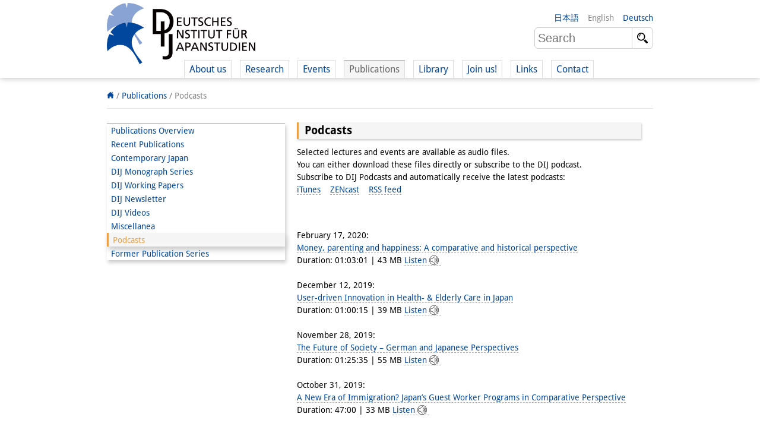

--- FILE ---
content_type: text/html; charset=UTF-8
request_url: https://www.dijtokyo.org/podcast/
body_size: 17346
content:
<!DOCTYPE html>
<html lang="en-US">
	<head>
		<meta charset="UTF-8">
		<meta name="viewport" content="width=device-width, initial-scale=1">
		<title>Podcasts Archive - Deutsches Institut für Japanstudien</title>

		<link rel="shortcut icon" href="https://www.dijtokyo.org/wp-content/themes/dij-2020/img/favicon.png">

		<link href='//www.dijtokyo.org/wp-content/uploads/omgf/omgf-stylesheet-58/omgf-stylesheet-58.css?ver=1683251807' rel='stylesheet' type='text/css'>
		
		<!--[if lt IE 9]>
			<script src="https://oss.maxcdn.com/html5shiv/3.7.2/html5shiv.min.js"></script>
			<script src="https://oss.maxcdn.com/respond/1.4.2/respond.min.js"></script>
	    <![endif]-->

		<meta name='robots' content='index, follow, max-image-preview:large, max-snippet:-1, max-video-preview:-1' />
	<style>img:is([sizes="auto" i], [sizes^="auto," i]) { contain-intrinsic-size: 3000px 1500px }</style>
	<link rel="alternate" hreflang="en-us" href="https://www.dijtokyo.org/podcast/" />
<link rel="alternate" hreflang="de-de" href="https://www.dijtokyo.org/de/podcast/" />
<link rel="alternate" hreflang="ja" href="https://www.dijtokyo.org/ja/podcast/" />
<link rel="alternate" hreflang="x-default" href="https://www.dijtokyo.org/podcast/" />
<!-- Added by Simplest Gallery Plugin v. 4.4 BEGIN -->
<!-- SG default gallery type is: lightbox -->
<!-- Added by FancyBox without labels BEGIN -->
<!-- Lighbox module for Simplest Gallery, v. 1.1 -->
<!-- Added by FancyBox without labels END -->
<!-- Added by Simplest Gallery Plugin END -->

	<!-- This site is optimized with the Yoast SEO plugin v25.2 - https://yoast.com/wordpress/plugins/seo/ -->
	<link rel="canonical" href="https://www.dijtokyo.org/podcast/" />
	<link rel="next" href="https://www.dijtokyo.org/podcast/page/2/" />
	<meta property="og:locale" content="en_US" />
	<meta property="og:type" content="website" />
	<meta property="og:title" content="Podcasts Archive - Deutsches Institut für Japanstudien" />
	<meta property="og:url" content="https://www.dijtokyo.org/podcast/" />
	<meta property="og:site_name" content="Deutsches Institut für Japanstudien" />
	<meta property="og:image" content="https://www.dijtokyo.org/wp-content/uploads/2016/05/header_Fotolia_159587363_L-1-1024x361.jpg" />
	<meta property="og:image:width" content="1024" />
	<meta property="og:image:height" content="361" />
	<meta property="og:image:type" content="image/jpeg" />
	<meta name="twitter:card" content="summary_large_image" />
	<meta name="twitter:site" content="@dij_tokyo" />
	<script type="application/ld+json" class="yoast-schema-graph">{"@context":"https://schema.org","@graph":[{"@type":"CollectionPage","@id":"https://www.dijtokyo.org/podcast/","url":"https://www.dijtokyo.org/podcast/","name":"Podcasts Archive - Deutsches Institut für Japanstudien","isPartOf":{"@id":"https://www.dijtokyo.org/#website"},"breadcrumb":{"@id":"https://www.dijtokyo.org/podcast/#breadcrumb"},"inLanguage":"en-US"},{"@type":"BreadcrumbList","@id":"https://www.dijtokyo.org/podcast/#breadcrumb","itemListElement":[{"@type":"ListItem","position":1,"name":"Home","item":"https://www.dijtokyo.org/"},{"@type":"ListItem","position":2,"name":"Podcasts"}]},{"@type":"WebSite","@id":"https://www.dijtokyo.org/#website","url":"https://www.dijtokyo.org/","name":"Deutsches Institut für Japanstudien","description":"We are a German research institute based in Tokyo. Our institute was founded in 1988 and, in 2002, became part of the Max Weber Foundation – German Humanities Institutes Abroad (DGIA), funded by the German Federal Ministry of Education and Research. Our research focuses on modern Japan in a global context. We decide our research agenda independently, with the support of our Scientific Advisory Council.","potentialAction":[{"@type":"SearchAction","target":{"@type":"EntryPoint","urlTemplate":"https://www.dijtokyo.org/?s={search_term_string}"},"query-input":{"@type":"PropertyValueSpecification","valueRequired":true,"valueName":"search_term_string"}}],"inLanguage":"en-US"}]}</script>
	<!-- / Yoast SEO plugin. -->


<link rel='dns-prefetch' href='//static.addtoany.com' />
<link rel='dns-prefetch' href='//maxcdn.bootstrapcdn.com' />
<link id='omgf-preload-0' rel='preload' href='//www.dijtokyo.org/wp-content/uploads/omgf/omgf-stylesheet-58/droid-sans-normal-latin-400.woff2' as='font' type='font/woff2' crossorigin />
<link id='omgf-preload-1' rel='preload' href='//www.dijtokyo.org/wp-content/uploads/omgf/omgf-stylesheet-58/droid-sans-normal-latin-700.woff2' as='font' type='font/woff2' crossorigin />
<link rel='stylesheet' id='wp-block-library-css' href='https://www.dijtokyo.org/wp-includes/css/dist/block-library/style.min.css?ver=6.8.1' type='text/css' media='all' />
<style id='classic-theme-styles-inline-css' type='text/css'>
/*! This file is auto-generated */
.wp-block-button__link{color:#fff;background-color:#32373c;border-radius:9999px;box-shadow:none;text-decoration:none;padding:calc(.667em + 2px) calc(1.333em + 2px);font-size:1.125em}.wp-block-file__button{background:#32373c;color:#fff;text-decoration:none}
</style>
<style id='global-styles-inline-css' type='text/css'>
:root{--wp--preset--aspect-ratio--square: 1;--wp--preset--aspect-ratio--4-3: 4/3;--wp--preset--aspect-ratio--3-4: 3/4;--wp--preset--aspect-ratio--3-2: 3/2;--wp--preset--aspect-ratio--2-3: 2/3;--wp--preset--aspect-ratio--16-9: 16/9;--wp--preset--aspect-ratio--9-16: 9/16;--wp--preset--color--black: #000000;--wp--preset--color--cyan-bluish-gray: #abb8c3;--wp--preset--color--white: #ffffff;--wp--preset--color--pale-pink: #f78da7;--wp--preset--color--vivid-red: #cf2e2e;--wp--preset--color--luminous-vivid-orange: #ff6900;--wp--preset--color--luminous-vivid-amber: #fcb900;--wp--preset--color--light-green-cyan: #7bdcb5;--wp--preset--color--vivid-green-cyan: #00d084;--wp--preset--color--pale-cyan-blue: #8ed1fc;--wp--preset--color--vivid-cyan-blue: #0693e3;--wp--preset--color--vivid-purple: #9b51e0;--wp--preset--gradient--vivid-cyan-blue-to-vivid-purple: linear-gradient(135deg,rgba(6,147,227,1) 0%,rgb(155,81,224) 100%);--wp--preset--gradient--light-green-cyan-to-vivid-green-cyan: linear-gradient(135deg,rgb(122,220,180) 0%,rgb(0,208,130) 100%);--wp--preset--gradient--luminous-vivid-amber-to-luminous-vivid-orange: linear-gradient(135deg,rgba(252,185,0,1) 0%,rgba(255,105,0,1) 100%);--wp--preset--gradient--luminous-vivid-orange-to-vivid-red: linear-gradient(135deg,rgba(255,105,0,1) 0%,rgb(207,46,46) 100%);--wp--preset--gradient--very-light-gray-to-cyan-bluish-gray: linear-gradient(135deg,rgb(238,238,238) 0%,rgb(169,184,195) 100%);--wp--preset--gradient--cool-to-warm-spectrum: linear-gradient(135deg,rgb(74,234,220) 0%,rgb(151,120,209) 20%,rgb(207,42,186) 40%,rgb(238,44,130) 60%,rgb(251,105,98) 80%,rgb(254,248,76) 100%);--wp--preset--gradient--blush-light-purple: linear-gradient(135deg,rgb(255,206,236) 0%,rgb(152,150,240) 100%);--wp--preset--gradient--blush-bordeaux: linear-gradient(135deg,rgb(254,205,165) 0%,rgb(254,45,45) 50%,rgb(107,0,62) 100%);--wp--preset--gradient--luminous-dusk: linear-gradient(135deg,rgb(255,203,112) 0%,rgb(199,81,192) 50%,rgb(65,88,208) 100%);--wp--preset--gradient--pale-ocean: linear-gradient(135deg,rgb(255,245,203) 0%,rgb(182,227,212) 50%,rgb(51,167,181) 100%);--wp--preset--gradient--electric-grass: linear-gradient(135deg,rgb(202,248,128) 0%,rgb(113,206,126) 100%);--wp--preset--gradient--midnight: linear-gradient(135deg,rgb(2,3,129) 0%,rgb(40,116,252) 100%);--wp--preset--font-size--small: 13px;--wp--preset--font-size--medium: 20px;--wp--preset--font-size--large: 36px;--wp--preset--font-size--x-large: 42px;--wp--preset--spacing--20: 0.44rem;--wp--preset--spacing--30: 0.67rem;--wp--preset--spacing--40: 1rem;--wp--preset--spacing--50: 1.5rem;--wp--preset--spacing--60: 2.25rem;--wp--preset--spacing--70: 3.38rem;--wp--preset--spacing--80: 5.06rem;--wp--preset--shadow--natural: 6px 6px 9px rgba(0, 0, 0, 0.2);--wp--preset--shadow--deep: 12px 12px 50px rgba(0, 0, 0, 0.4);--wp--preset--shadow--sharp: 6px 6px 0px rgba(0, 0, 0, 0.2);--wp--preset--shadow--outlined: 6px 6px 0px -3px rgba(255, 255, 255, 1), 6px 6px rgba(0, 0, 0, 1);--wp--preset--shadow--crisp: 6px 6px 0px rgba(0, 0, 0, 1);}:where(.is-layout-flex){gap: 0.5em;}:where(.is-layout-grid){gap: 0.5em;}body .is-layout-flex{display: flex;}.is-layout-flex{flex-wrap: wrap;align-items: center;}.is-layout-flex > :is(*, div){margin: 0;}body .is-layout-grid{display: grid;}.is-layout-grid > :is(*, div){margin: 0;}:where(.wp-block-columns.is-layout-flex){gap: 2em;}:where(.wp-block-columns.is-layout-grid){gap: 2em;}:where(.wp-block-post-template.is-layout-flex){gap: 1.25em;}:where(.wp-block-post-template.is-layout-grid){gap: 1.25em;}.has-black-color{color: var(--wp--preset--color--black) !important;}.has-cyan-bluish-gray-color{color: var(--wp--preset--color--cyan-bluish-gray) !important;}.has-white-color{color: var(--wp--preset--color--white) !important;}.has-pale-pink-color{color: var(--wp--preset--color--pale-pink) !important;}.has-vivid-red-color{color: var(--wp--preset--color--vivid-red) !important;}.has-luminous-vivid-orange-color{color: var(--wp--preset--color--luminous-vivid-orange) !important;}.has-luminous-vivid-amber-color{color: var(--wp--preset--color--luminous-vivid-amber) !important;}.has-light-green-cyan-color{color: var(--wp--preset--color--light-green-cyan) !important;}.has-vivid-green-cyan-color{color: var(--wp--preset--color--vivid-green-cyan) !important;}.has-pale-cyan-blue-color{color: var(--wp--preset--color--pale-cyan-blue) !important;}.has-vivid-cyan-blue-color{color: var(--wp--preset--color--vivid-cyan-blue) !important;}.has-vivid-purple-color{color: var(--wp--preset--color--vivid-purple) !important;}.has-black-background-color{background-color: var(--wp--preset--color--black) !important;}.has-cyan-bluish-gray-background-color{background-color: var(--wp--preset--color--cyan-bluish-gray) !important;}.has-white-background-color{background-color: var(--wp--preset--color--white) !important;}.has-pale-pink-background-color{background-color: var(--wp--preset--color--pale-pink) !important;}.has-vivid-red-background-color{background-color: var(--wp--preset--color--vivid-red) !important;}.has-luminous-vivid-orange-background-color{background-color: var(--wp--preset--color--luminous-vivid-orange) !important;}.has-luminous-vivid-amber-background-color{background-color: var(--wp--preset--color--luminous-vivid-amber) !important;}.has-light-green-cyan-background-color{background-color: var(--wp--preset--color--light-green-cyan) !important;}.has-vivid-green-cyan-background-color{background-color: var(--wp--preset--color--vivid-green-cyan) !important;}.has-pale-cyan-blue-background-color{background-color: var(--wp--preset--color--pale-cyan-blue) !important;}.has-vivid-cyan-blue-background-color{background-color: var(--wp--preset--color--vivid-cyan-blue) !important;}.has-vivid-purple-background-color{background-color: var(--wp--preset--color--vivid-purple) !important;}.has-black-border-color{border-color: var(--wp--preset--color--black) !important;}.has-cyan-bluish-gray-border-color{border-color: var(--wp--preset--color--cyan-bluish-gray) !important;}.has-white-border-color{border-color: var(--wp--preset--color--white) !important;}.has-pale-pink-border-color{border-color: var(--wp--preset--color--pale-pink) !important;}.has-vivid-red-border-color{border-color: var(--wp--preset--color--vivid-red) !important;}.has-luminous-vivid-orange-border-color{border-color: var(--wp--preset--color--luminous-vivid-orange) !important;}.has-luminous-vivid-amber-border-color{border-color: var(--wp--preset--color--luminous-vivid-amber) !important;}.has-light-green-cyan-border-color{border-color: var(--wp--preset--color--light-green-cyan) !important;}.has-vivid-green-cyan-border-color{border-color: var(--wp--preset--color--vivid-green-cyan) !important;}.has-pale-cyan-blue-border-color{border-color: var(--wp--preset--color--pale-cyan-blue) !important;}.has-vivid-cyan-blue-border-color{border-color: var(--wp--preset--color--vivid-cyan-blue) !important;}.has-vivid-purple-border-color{border-color: var(--wp--preset--color--vivid-purple) !important;}.has-vivid-cyan-blue-to-vivid-purple-gradient-background{background: var(--wp--preset--gradient--vivid-cyan-blue-to-vivid-purple) !important;}.has-light-green-cyan-to-vivid-green-cyan-gradient-background{background: var(--wp--preset--gradient--light-green-cyan-to-vivid-green-cyan) !important;}.has-luminous-vivid-amber-to-luminous-vivid-orange-gradient-background{background: var(--wp--preset--gradient--luminous-vivid-amber-to-luminous-vivid-orange) !important;}.has-luminous-vivid-orange-to-vivid-red-gradient-background{background: var(--wp--preset--gradient--luminous-vivid-orange-to-vivid-red) !important;}.has-very-light-gray-to-cyan-bluish-gray-gradient-background{background: var(--wp--preset--gradient--very-light-gray-to-cyan-bluish-gray) !important;}.has-cool-to-warm-spectrum-gradient-background{background: var(--wp--preset--gradient--cool-to-warm-spectrum) !important;}.has-blush-light-purple-gradient-background{background: var(--wp--preset--gradient--blush-light-purple) !important;}.has-blush-bordeaux-gradient-background{background: var(--wp--preset--gradient--blush-bordeaux) !important;}.has-luminous-dusk-gradient-background{background: var(--wp--preset--gradient--luminous-dusk) !important;}.has-pale-ocean-gradient-background{background: var(--wp--preset--gradient--pale-ocean) !important;}.has-electric-grass-gradient-background{background: var(--wp--preset--gradient--electric-grass) !important;}.has-midnight-gradient-background{background: var(--wp--preset--gradient--midnight) !important;}.has-small-font-size{font-size: var(--wp--preset--font-size--small) !important;}.has-medium-font-size{font-size: var(--wp--preset--font-size--medium) !important;}.has-large-font-size{font-size: var(--wp--preset--font-size--large) !important;}.has-x-large-font-size{font-size: var(--wp--preset--font-size--x-large) !important;}
:where(.wp-block-post-template.is-layout-flex){gap: 1.25em;}:where(.wp-block-post-template.is-layout-grid){gap: 1.25em;}
:where(.wp-block-columns.is-layout-flex){gap: 2em;}:where(.wp-block-columns.is-layout-grid){gap: 2em;}
:root :where(.wp-block-pullquote){font-size: 1.5em;line-height: 1.6;}
</style>
<link rel='stylesheet' id='bluesky-widget-styles-css' href='https://www.dijtokyo.org/wp-content/plugins/bluesky-feed-for-wordpress-main/assets/css/feed-styles.css?ver=1.0.0' type='text/css' media='all' />
<link rel='stylesheet' id='contact-form-7-css' href='https://www.dijtokyo.org/wp-content/plugins/contact-form-7/includes/css/styles.css?ver=6.0.6' type='text/css' media='all' />
<link rel='stylesheet' id='cf7msm_styles-css' href='https://www.dijtokyo.org/wp-content/plugins/contact-form-7-multi-step-module/resources/cf7msm.css?ver=4.4.2' type='text/css' media='all' />
<link rel='stylesheet' id='magic-liquidizer-table-style-css' href='https://www.dijtokyo.org/wp-content/plugins/magic-liquidizer-responsive-table/idcss/ml-responsive-table.css?ver=2.0.3' type='text/css' media='all' />
<link rel='stylesheet' id='printomatic-css-css' href='https://www.dijtokyo.org/wp-content/plugins/print-o-matic/css/style.css?ver=2.0' type='text/css' media='all' />
<style id='printomatic-css-inline-css' type='text/css'>
.printomatic{
    float: left;
}
.printomatictext {
    float: left;
    margin-top: -4px;
    margin-left: 4px;
}
.printomatictext:hover {
    text-decoration: none;
    color: #ed9f45;
}
@media print {
.iframe-gmaps {
  width: 500px;
  height: 400px;
  border: 1px solid #ed9f45;
}
}

</style>
<link rel='stylesheet' id='wp-notes-style-css' href='//www.dijtokyo.org/wp-content/uploads/omgf/plugins/wp-notes-widget/public/css/wp-notes-public.css?ver=1752018871' type='text/css' media='all' />
<link rel='stylesheet' id='wp-notes-fontawesome-css' href='//maxcdn.bootstrapcdn.com/font-awesome/4.3.0/css/font-awesome.min.css?ver=1.0.6' type='text/css' media='all' />
<link rel='stylesheet' id='main-style-css' href='https://www.dijtokyo.org/wp-content/themes/dij-2020/style.css?ver=6.8.1' type='text/css' media='all' />
<link rel='stylesheet' id='addtoany-css' href='https://www.dijtokyo.org/wp-content/plugins/add-to-any/addtoany.min.css?ver=1.16' type='text/css' media='all' />
<link rel='stylesheet' id='fancybox-css' href='https://www.dijtokyo.org/wp-content/plugins/simplest-gallery/fancybox/jquery.fancybox-1.3.4.css?ver=6.8.1' type='text/css' media='all' />
<script type="text/javascript" id="addtoany-core-js-before">
/* <![CDATA[ */
window.a2a_config=window.a2a_config||{};a2a_config.callbacks=[];a2a_config.overlays=[];a2a_config.templates={};
/* ]]> */
</script>
<script type="text/javascript" defer src="https://static.addtoany.com/menu/page.js" id="addtoany-core-js"></script>
<script type="text/javascript" src="https://www.dijtokyo.org/wp-content/plugins/jquery-updater/js/jquery-3.7.1.min.js?ver=3.7.1" id="jquery-core-js"></script>
<script type="text/javascript" src="https://www.dijtokyo.org/wp-content/plugins/jquery-updater/js/jquery-migrate-3.5.2.min.js?ver=3.5.2" id="jquery-migrate-js"></script>
<script type="text/javascript" defer src="https://www.dijtokyo.org/wp-content/plugins/add-to-any/addtoany.min.js?ver=1.1" id="addtoany-jquery-js"></script>
<script type="text/javascript" id="3d-flip-book-client-locale-loader-js-extra">
/* <![CDATA[ */
var FB3D_CLIENT_LOCALE = {"ajaxurl":"https:\/\/www.dijtokyo.org\/wp-admin\/admin-ajax.php","dictionary":{"Table of contents":"Table of contents","Close":"Close","Bookmarks":"Bookmarks","Thumbnails":"Thumbnails","Search":"Search","Share":"Share","Facebook":"Facebook","Twitter":"Twitter","Email":"Email","Play":"Play","Previous page":"Previous page","Next page":"Next page","Zoom in":"Zoom in","Zoom out":"Zoom out","Fit view":"Fit view","Auto play":"Auto play","Full screen":"Full screen","More":"More","Smart pan":"Smart pan","Single page":"Single page","Sounds":"Sounds","Stats":"Stats","Print":"Print","Download":"Download","Goto first page":"Goto first page","Goto last page":"Goto last page"},"images":"https:\/\/www.dijtokyo.org\/wp-content\/plugins\/interactive-3d-flipbook-powered-physics-engine\/assets\/images\/","jsData":{"urls":[],"posts":{"ids_mis":[],"ids":[]},"pages":[],"firstPages":[],"bookCtrlProps":[],"bookTemplates":[]},"key":"3d-flip-book","pdfJS":{"pdfJsLib":"https:\/\/www.dijtokyo.org\/wp-content\/plugins\/interactive-3d-flipbook-powered-physics-engine\/assets\/js\/pdf.min.js?ver=4.3.136","pdfJsWorker":"https:\/\/www.dijtokyo.org\/wp-content\/plugins\/interactive-3d-flipbook-powered-physics-engine\/assets\/js\/pdf.worker.js?ver=4.3.136","stablePdfJsLib":"https:\/\/www.dijtokyo.org\/wp-content\/plugins\/interactive-3d-flipbook-powered-physics-engine\/assets\/js\/stable\/pdf.min.js?ver=2.5.207","stablePdfJsWorker":"https:\/\/www.dijtokyo.org\/wp-content\/plugins\/interactive-3d-flipbook-powered-physics-engine\/assets\/js\/stable\/pdf.worker.js?ver=2.5.207","pdfJsCMapUrl":"https:\/\/www.dijtokyo.org\/wp-content\/plugins\/interactive-3d-flipbook-powered-physics-engine\/assets\/cmaps\/"},"cacheurl":"https:\/\/www.dijtokyo.org\/wp-content\/uploads\/3d-flip-book\/cache\/","pluginsurl":"https:\/\/www.dijtokyo.org\/wp-content\/plugins\/","pluginurl":"https:\/\/www.dijtokyo.org\/wp-content\/plugins\/interactive-3d-flipbook-powered-physics-engine\/","thumbnailSize":{"width":"150","height":"150"},"version":"1.16.15"};
/* ]]> */
</script>
<script type="text/javascript" src="https://www.dijtokyo.org/wp-content/plugins/interactive-3d-flipbook-powered-physics-engine/assets/js/client-locale-loader.js?ver=1.16.15" id="3d-flip-book-client-locale-loader-js" async="async" data-wp-strategy="async"></script>
<script type="text/javascript" src="https://www.dijtokyo.org/wp-content/plugins/magic-liquidizer-responsive-table/idjs/ml.responsive.table.min.js?ver=2.0.3" id="magic-liquidizer-table-js"></script>
<script type="text/javascript" src="https://www.dijtokyo.org/wp-content/plugins/wp-notes-widget/public/js/wp-notes-widget-public.js?ver=1634092602" id="wp-notes-js"></script>
<script type="text/javascript" src="https://www.dijtokyo.org/wp-content/plugins/sitepress-multilingual-cms/templates/language-switchers/legacy-dropdown/script.min.js?ver=1" id="wpml-legacy-dropdown-0-js"></script>
<script type="text/javascript" src="https://www.dijtokyo.org/wp-content/themes/dij-2020/js/dij.js?ver=6.8.1" id="dij-styles-js"></script>
<script type="text/javascript" src="https://www.dijtokyo.org/wp-content/plugins/simplest-gallery/lib/jquery.mousewheel-3.0.6.pack.js?ver=3.0.6" id="jquery.mousewheel-js"></script>
<script type="text/javascript" src="https://www.dijtokyo.org/wp-content/plugins/simplest-gallery/fancybox/jquery.fancybox-1.3.4.js?ver=1.3.4" id="fancybox-js"></script>
<link rel="apple-touch-icon" sizes="180x180" href="/wp-content/uploads/fbrfg/apple-touch-icon.png">
<link rel="icon" type="image/png" href="/wp-content/uploads/fbrfg/favicon-32x32.png" sizes="32x32">
<link rel="icon" type="image/png" href="/wp-content/uploads/fbrfg/favicon-16x16.png" sizes="16x16">
<link rel="manifest" href="/wp-content/uploads/fbrfg/manifest.json">
<link rel="mask-icon" href="/wp-content/uploads/fbrfg/safari-pinned-tab.svg" color="#00469b">
<link rel="shortcut icon" href="/wp-content/uploads/fbrfg/favicon.ico">
<meta name="apple-mobile-web-app-title" content="DIJ Tokyo">
<meta name="application-name" content="DIJ Tokyo">
<meta name="msapplication-TileColor" content="#00469b">
<meta name="msapplication-TileImage" content="/wp-content/uploads/fbrfg/mstile-144x144.png">
<meta name="msapplication-config" content="/wp-content/uploads/fbrfg/browserconfig.xml">
<meta name="theme-color" content="#ffffff">


<!-- Matomo -->
<script type="text/javascript">
  var _paq = window._paq = window._paq || [];
  /* tracker methods like "setCustomDimension" should be called before "trackPageView" */
  _paq.push(['trackPageView']);
  _paq.push(['enableLinkTracking']);
  (function() {
    var u="https://matomo.dijtokyo.org/";
    _paq.push(['setTrackerUrl', u+'matomo.php']);
    _paq.push(['setSiteId', '1']);
    var d=document, g=d.createElement('script'), s=d.getElementsByTagName('script')[0];
    g.type='text/javascript'; g.async=true; g.src=u+'matomo.js'; s.parentNode.insertBefore(g,s);
  })();
</script>
<!-- End Matomo Code -->




	</head>

	<body class="archive post-type-archive post-type-archive-podcast wp-theme-dij-2020 lang-en">

		<header id="website-header-mobile">

			<a href="/" class="website-brand">Deutsches Institut für Japanstudien</a>

			<span class="navigation-toggle nav"    data-target="#website-header-mobile .website-navigation">nav</span>
			<span class="navigation-toggle lang"   data-target="#website-header-mobile .website-languages">lang</span>
			<span class="navigation-toggle search" data-target="#website-header-mobile .website-search">search</span>
			
			<div class="website-navigation togglable">

				<ul id="menu-top-navigation" class="menu"><li id="menu-item-79832" class="menu-item menu-item-type-custom menu-item-object-custom menu-item-has-children menu-item-79832"><a>About us</a>
<ul class="sub-menu">
	<li id="menu-item-135853" class="menu-item menu-item-type-post_type menu-item-object-page menu-item-135853"><a href="https://www.dijtokyo.org/institute/">Institute</a></li>
	<li id="menu-item-79833" class="menu-item menu-item-type-custom menu-item-object-custom menu-item-79833"><a href="/people/?affiliation=team">Team</a></li>
	<li id="menu-item-79834" class="menu-item menu-item-type-custom menu-item-object-custom menu-item-79834"><a href="/people/?affiliation=directorate">   Directorate</a></li>
	<li id="menu-item-79837" class="menu-item menu-item-type-custom menu-item-object-custom menu-item-79837"><a href="/people/?affiliation=senior_research_fellows">   Research Team</a></li>
	<li id="menu-item-196647" class="menu-item menu-item-type-custom menu-item-object-custom menu-item-196647"><a href="/people/?affiliation=public_affairs">   Publications &#038; <br />   Science Communication</a></li>
	<li id="menu-item-79839" class="menu-item menu-item-type-custom menu-item-object-custom menu-item-79839"><a href="/people/?affiliation=administration">   Research Support</a></li>
	<li id="menu-item-135901" class="menu-item menu-item-type-custom menu-item-object-custom menu-item-135901"><a href="/people/?affiliation=visiting_scholars">   Visiting Scholars</a></li>
	<li id="menu-item-79838" class="menu-item menu-item-type-custom menu-item-object-custom menu-item-79838"><a href="/people/?affiliation=phd_students">   PhD Students</a></li>
	<li id="menu-item-135872" class="menu-item menu-item-type-custom menu-item-object-custom menu-item-135872"><a href="/people/?affiliation=interns">   Interns</a></li>
	<li id="menu-item-150564" class="menu-item menu-item-type-custom menu-item-object-custom menu-item-150564"><a href="https://www.dijtokyo.org/dij-alumni/">DIJ Alumni</a></li>
</ul>
</li>
<li id="menu-item-135918" class="menu-item menu-item-type-custom menu-item-object-custom menu-item-has-children menu-item-135918"><a>Research</a>
<ul class="sub-menu">
	<li id="menu-item-146648" class="menu-item menu-item-type-custom menu-item-object-custom menu-item-146648"><a href="/project/overview">Research Overview</a></li>
	<li id="menu-item-79849" class="menu-item menu-item-type-custom menu-item-object-custom menu-item-79849"><a href="/project/sustainability-and-resilience/">   Research cluster:<br />   Sustainability in Japan</a></li>
	<li id="menu-item-79848" class="menu-item menu-item-type-custom menu-item-object-custom menu-item-79848"><a href="/project/digital-transformation-discourses-strategies-and-processes/">   Research cluster:<br />   Digital Transformation</a></li>
	<li id="menu-item-146408" class="menu-item menu-item-type-custom menu-item-object-custom menu-item-146408"><a href="/project/japan-in-transregional-perspective/">   Research cluster:<br/>   Japan Transregional</a></li>
	<li id="menu-item-146998" class="menu-item menu-item-type-custom menu-item-object-custom menu-item-146998"><a href="https://www.dijtokyo.org/project/knowledge-lab-production-and-infrastructures-of-knowledge/">   Knowledge Lab:<br/>   Knowledge Production and<br/>   Knowledge Infrastructures</a></li>
	<li id="menu-item-79850" class="menu-item menu-item-type-custom menu-item-object-custom menu-item-79850"><a href="/project-type/research-projects/">   Individual projects</a></li>
	<li id="menu-item-79851" class="menu-item menu-item-type-custom menu-item-object-custom menu-item-79851"><a href="/project-type/previous-research/">Previous Research Foci</a></li>
</ul>
</li>
<li id="menu-item-79873" class="menu-item menu-item-type-custom menu-item-object-custom menu-item-has-children menu-item-79873"><a>Events</a>
<ul class="sub-menu">
	<li id="menu-item-147843" class="menu-item menu-item-type-custom menu-item-object-custom menu-item-147843"><a href="https://www.dijtokyo.org/event/events-overview/">Events Overview</a></li>
	<li id="menu-item-129467" class="menu-item menu-item-type-taxonomy menu-item-object-event-series menu-item-129467"><a href="https://www.dijtokyo.org/event-series/dij-forum/">DIJ Forum</a></li>
	<li id="menu-item-132671" class="menu-item menu-item-type-taxonomy menu-item-object-event-series menu-item-132671"><a href="https://www.dijtokyo.org/event-series/studygroups/">DIJ Study Group</a></li>
	<li id="menu-item-148657" class="menu-item menu-item-type-custom menu-item-object-custom menu-item-148657"><a href="https://www.dijtokyo.org/event-series/lectureseries/">Series of Lectures</a></li>
	<li id="menu-item-129471" class="menu-item menu-item-type-taxonomy menu-item-object-event-series menu-item-129471"><a href="https://www.dijtokyo.org/event-series/symposia-and-conferences/">Symposia and Conferences</a></li>
	<li id="menu-item-129472" class="menu-item menu-item-type-taxonomy menu-item-object-event-series menu-item-129472"><a href="https://www.dijtokyo.org/event-series/workshops/">Workshops</a></li>
	<li id="menu-item-129470" class="menu-item menu-item-type-taxonomy menu-item-object-event-series menu-item-129470"><a href="https://www.dijtokyo.org/event-series/other-events/">Other Events</a></li>
</ul>
</li>
<li id="menu-item-79885" class="menu-item menu-item-type-custom menu-item-object-custom current-menu-ancestor current-menu-parent menu-item-has-children menu-item-79885"><a>Publications</a>
<ul class="sub-menu">
	<li id="menu-item-146698" class="menu-item menu-item-type-custom menu-item-object-custom menu-item-146698"><a href="https://www.dijtokyo.org/publication/publications-overview/">Publications Overview</a></li>
	<li id="menu-item-147835" class="menu-item menu-item-type-custom menu-item-object-custom menu-item-147835"><a href="https://www.dijtokyo.org/?hpcat=publications">Recent Publications</a></li>
	<li id="menu-item-129479" class="menu-item menu-item-type-taxonomy menu-item-object-publication-type menu-item-129479"><a href="https://www.dijtokyo.org/publication-type/contemporary-japan/">Contemporary Japan</a></li>
	<li id="menu-item-129486" class="menu-item menu-item-type-taxonomy menu-item-object-publication-type menu-item-129486"><a href="https://www.dijtokyo.org/publication-type/monographien-aus-dem-deutschen-institut-fuer-japanstudien/">DIJ Monograph Series</a></li>
	<li id="menu-item-129487" class="menu-item menu-item-type-taxonomy menu-item-object-publication-type menu-item-129487"><a href="https://www.dijtokyo.org/publication-type/working-papers/">DIJ Working Papers</a></li>
	<li id="menu-item-129480" class="menu-item menu-item-type-taxonomy menu-item-object-publication-type menu-item-129480"><a href="https://www.dijtokyo.org/publication-type/dij-newsletter/">DIJ Newsletter</a></li>
	<li id="menu-item-83795" class="menu-item menu-item-type-custom menu-item-object-custom menu-item-83795"><a href="/publication-type/dij-videos/">DIJ Videos</a></li>
	<li id="menu-item-129485" class="menu-item menu-item-type-taxonomy menu-item-object-publication-type menu-item-129485"><a href="https://www.dijtokyo.org/publication-type/miscellanea/">Miscellanea</a></li>
	<li id="menu-item-83582" class="menu-item menu-item-type-custom menu-item-object-custom current-menu-item menu-item-83582"><a href="/podcast/" aria-current="page">Podcasts</a></li>
	<li id="menu-item-150069" class="menu-item menu-item-type-custom menu-item-object-custom menu-item-150069"><a href="/publication-type/former-publication-series/">Former Publication Series</a></li>
</ul>
</li>
<li id="menu-item-135908" class="menu-item menu-item-type-custom menu-item-object-custom menu-item-has-children menu-item-135908"><a>Library</a>
<ul class="sub-menu">
	<li id="menu-item-129475" class="menu-item menu-item-type-custom menu-item-object-custom menu-item-129475"><a href="#">The Library is open to the public.<br /> Please contact us in advance.</a></li>
	<li id="menu-item-129474" class="menu-item menu-item-type-post_type menu-item-object-page menu-item-129474"><a href="https://www.dijtokyo.org/library/">Information</a></li>
	<li id="menu-item-129476" class="menu-item menu-item-type-custom menu-item-object-custom menu-item-129476"><a href="https://dijbib.dijtokyo.org/en/search.aspx">Catalogue</a></li>
	<li id="menu-item-83579" class="menu-item menu-item-type-custom menu-item-object-custom menu-item-83579"><a href="https://bando.dijtokyo.org/?lang=de">Bandō Collection</a></li>
	<li id="menu-item-83580" class="menu-item menu-item-type-custom menu-item-object-custom menu-item-83580"><a href="https://demgloss.dijtokyo.org/?lang=en">Trilingual Glossary of Demographic Terminology</a></li>
	<li id="menu-item-83583" class="menu-item menu-item-type-custom menu-item-object-custom menu-item-83583"><a href="https://tksosa.dijtokyo.org/?lang=en">Special Collections  in Japanese University Libraries</a></li>
</ul>
</li>
<li id="menu-item-135924" class="menu-item menu-item-type-custom menu-item-object-custom menu-item-has-children menu-item-135924"><a href="https://www.dijtokyo.org/join-us/">Join us!</a>
<ul class="sub-menu">
	<li id="menu-item-153699" class="menu-item menu-item-type-custom menu-item-object-custom menu-item-153699"><a href="https://www.dijtokyo.org/job-openings/">Job Openings</a></li>
	<li id="menu-item-135978" class="menu-item menu-item-type-post_type menu-item-object-page menu-item-135978"><a href="https://www.dijtokyo.org/wissenschaftliche-mitarbeiterstellen/">Senior Research Fellows <small>(German)</small></a></li>
	<li id="menu-item-129465" class="menu-item menu-item-type-post_type menu-item-object-page menu-item-129465"><a href="https://www.dijtokyo.org/stipendien/">Doctoral Scholarship Programme</a></li>
	<li id="menu-item-129464" class="menu-item menu-item-type-post_type menu-item-object-page menu-item-129464"><a href="https://www.dijtokyo.org/gastwissenschaftler/">Scholar in Residence Programme</a></li>
	<li id="menu-item-136022" class="menu-item menu-item-type-post_type menu-item-object-page menu-item-136022"><a href="https://www.dijtokyo.org/praktikum/">Internship <small>(German)</small></a></li>
</ul>
</li>
<li id="menu-item-131410" class="menu-item menu-item-type-post_type menu-item-object-page menu-item-131410"><a href="https://www.dijtokyo.org/links/">Links</a></li>
<li id="menu-item-129490" class="menu-item menu-item-type-post_type menu-item-object-page menu-item-has-children menu-item-129490"><a href="https://www.dijtokyo.org/access/">Contact</a>
<ul class="sub-menu">
	<li id="menu-item-186756" class="menu-item menu-item-type-custom menu-item-object-custom menu-item-186756"><a href="https://www.dijtokyo.org/access/">Access</a></li>
	<li id="menu-item-187475" class="menu-item menu-item-type-custom menu-item-object-custom menu-item-187475"><a href="https://www.dijtokyo.org/media-contact/">Media Contact</a></li>
</ul>
</li>
</ul>			</div>

			<div class="website-languages togglable"><div>
				<a href="https://www.dijtokyo.org/ja/podcast/" class="ja">日本語</a><a href="https://www.dijtokyo.org/podcast/" class="current en">English</a><a href="https://www.dijtokyo.org/de/podcast/" class="de">Deutsch</a>			</div></div>
			<div class="website-search togglable"><div>

				<form class="search-form" action="/">
					<input class="search" type="text" name="s" placeholder="Search">
					<input class="submit" type="submit" value="search">
				</form>
			</div></div>

		</header>

		<header id="website-header-desktop">
			<div class="container">
				<a href="/" class="website-brand">Deutsches Institut für Japanstudien</a>

				<div class="website-meta">

					<div class="website-languages">
						<a href="https://www.dijtokyo.org/ja/podcast/"class="ja">日本語</a><a href="https://www.dijtokyo.org/podcast/"class="current en">English</a><a href="https://www.dijtokyo.org/de/podcast/"class="de">Deutsch</a>					</div>
					
					<form class="search-form" action="/">
						<input class="search" type="text" name="s" placeholder="Search">
						<input class="submit" type="submit" value="search">
					</form>

				</div>

				<div class="website-navigation">
					<ul id="menu-top-navigation-1" class="menu"><li class="menu-item menu-item-type-custom menu-item-object-custom menu-item-has-children menu-item-79832"><a>About us</a>
<ul class="sub-menu">
	<li class="menu-item menu-item-type-post_type menu-item-object-page menu-item-135853"><a href="https://www.dijtokyo.org/institute/">Institute</a></li>
	<li class="menu-item menu-item-type-custom menu-item-object-custom menu-item-79833"><a href="/people/?affiliation=team">Team</a></li>
	<li class="menu-item menu-item-type-custom menu-item-object-custom menu-item-79834"><a href="/people/?affiliation=directorate">   Directorate</a></li>
	<li class="menu-item menu-item-type-custom menu-item-object-custom menu-item-79837"><a href="/people/?affiliation=senior_research_fellows">   Research Team</a></li>
	<li class="menu-item menu-item-type-custom menu-item-object-custom menu-item-196647"><a href="/people/?affiliation=public_affairs">   Publications &#038; <br />   Science Communication</a></li>
	<li class="menu-item menu-item-type-custom menu-item-object-custom menu-item-79839"><a href="/people/?affiliation=administration">   Research Support</a></li>
	<li class="menu-item menu-item-type-custom menu-item-object-custom menu-item-135901"><a href="/people/?affiliation=visiting_scholars">   Visiting Scholars</a></li>
	<li class="menu-item menu-item-type-custom menu-item-object-custom menu-item-79838"><a href="/people/?affiliation=phd_students">   PhD Students</a></li>
	<li class="menu-item menu-item-type-custom menu-item-object-custom menu-item-135872"><a href="/people/?affiliation=interns">   Interns</a></li>
	<li class="menu-item menu-item-type-custom menu-item-object-custom menu-item-150564"><a href="https://www.dijtokyo.org/dij-alumni/">DIJ Alumni</a></li>
</ul>
</li>
<li class="menu-item menu-item-type-custom menu-item-object-custom menu-item-has-children menu-item-135918"><a>Research</a>
<ul class="sub-menu">
	<li class="menu-item menu-item-type-custom menu-item-object-custom menu-item-146648"><a href="/project/overview">Research Overview</a></li>
	<li class="menu-item menu-item-type-custom menu-item-object-custom menu-item-79849"><a href="/project/sustainability-and-resilience/">   Research cluster:<br />   Sustainability in Japan</a></li>
	<li class="menu-item menu-item-type-custom menu-item-object-custom menu-item-79848"><a href="/project/digital-transformation-discourses-strategies-and-processes/">   Research cluster:<br />   Digital Transformation</a></li>
	<li class="menu-item menu-item-type-custom menu-item-object-custom menu-item-146408"><a href="/project/japan-in-transregional-perspective/">   Research cluster:<br/>   Japan Transregional</a></li>
	<li class="menu-item menu-item-type-custom menu-item-object-custom menu-item-146998"><a href="https://www.dijtokyo.org/project/knowledge-lab-production-and-infrastructures-of-knowledge/">   Knowledge Lab:<br/>   Knowledge Production and<br/>   Knowledge Infrastructures</a></li>
	<li class="menu-item menu-item-type-custom menu-item-object-custom menu-item-79850"><a href="/project-type/research-projects/">   Individual projects</a></li>
	<li class="menu-item menu-item-type-custom menu-item-object-custom menu-item-79851"><a href="/project-type/previous-research/">Previous Research Foci</a></li>
</ul>
</li>
<li class="menu-item menu-item-type-custom menu-item-object-custom menu-item-has-children menu-item-79873"><a>Events</a>
<ul class="sub-menu">
	<li class="menu-item menu-item-type-custom menu-item-object-custom menu-item-147843"><a href="https://www.dijtokyo.org/event/events-overview/">Events Overview</a></li>
	<li class="menu-item menu-item-type-taxonomy menu-item-object-event-series menu-item-129467"><a href="https://www.dijtokyo.org/event-series/dij-forum/">DIJ Forum</a></li>
	<li class="menu-item menu-item-type-taxonomy menu-item-object-event-series menu-item-132671"><a href="https://www.dijtokyo.org/event-series/studygroups/">DIJ Study Group</a></li>
	<li class="menu-item menu-item-type-custom menu-item-object-custom menu-item-148657"><a href="https://www.dijtokyo.org/event-series/lectureseries/">Series of Lectures</a></li>
	<li class="menu-item menu-item-type-taxonomy menu-item-object-event-series menu-item-129471"><a href="https://www.dijtokyo.org/event-series/symposia-and-conferences/">Symposia and Conferences</a></li>
	<li class="menu-item menu-item-type-taxonomy menu-item-object-event-series menu-item-129472"><a href="https://www.dijtokyo.org/event-series/workshops/">Workshops</a></li>
	<li class="menu-item menu-item-type-taxonomy menu-item-object-event-series menu-item-129470"><a href="https://www.dijtokyo.org/event-series/other-events/">Other Events</a></li>
</ul>
</li>
<li class="menu-item menu-item-type-custom menu-item-object-custom current-menu-ancestor current-menu-parent menu-item-has-children menu-item-79885"><a>Publications</a>
<ul class="sub-menu">
	<li class="menu-item menu-item-type-custom menu-item-object-custom menu-item-146698"><a href="https://www.dijtokyo.org/publication/publications-overview/">Publications Overview</a></li>
	<li class="menu-item menu-item-type-custom menu-item-object-custom menu-item-147835"><a href="https://www.dijtokyo.org/?hpcat=publications">Recent Publications</a></li>
	<li class="menu-item menu-item-type-taxonomy menu-item-object-publication-type menu-item-129479"><a href="https://www.dijtokyo.org/publication-type/contemporary-japan/">Contemporary Japan</a></li>
	<li class="menu-item menu-item-type-taxonomy menu-item-object-publication-type menu-item-129486"><a href="https://www.dijtokyo.org/publication-type/monographien-aus-dem-deutschen-institut-fuer-japanstudien/">DIJ Monograph Series</a></li>
	<li class="menu-item menu-item-type-taxonomy menu-item-object-publication-type menu-item-129487"><a href="https://www.dijtokyo.org/publication-type/working-papers/">DIJ Working Papers</a></li>
	<li class="menu-item menu-item-type-taxonomy menu-item-object-publication-type menu-item-129480"><a href="https://www.dijtokyo.org/publication-type/dij-newsletter/">DIJ Newsletter</a></li>
	<li class="menu-item menu-item-type-custom menu-item-object-custom menu-item-83795"><a href="/publication-type/dij-videos/">DIJ Videos</a></li>
	<li class="menu-item menu-item-type-taxonomy menu-item-object-publication-type menu-item-129485"><a href="https://www.dijtokyo.org/publication-type/miscellanea/">Miscellanea</a></li>
	<li class="menu-item menu-item-type-custom menu-item-object-custom current-menu-item menu-item-83582"><a href="/podcast/" aria-current="page">Podcasts</a></li>
	<li class="menu-item menu-item-type-custom menu-item-object-custom menu-item-150069"><a href="/publication-type/former-publication-series/">Former Publication Series</a></li>
</ul>
</li>
<li class="menu-item menu-item-type-custom menu-item-object-custom menu-item-has-children menu-item-135908"><a>Library</a>
<ul class="sub-menu">
	<li class="menu-item menu-item-type-custom menu-item-object-custom menu-item-129475"><a href="#">The Library is open to the public.<br /> Please contact us in advance.</a></li>
	<li class="menu-item menu-item-type-post_type menu-item-object-page menu-item-129474"><a href="https://www.dijtokyo.org/library/">Information</a></li>
	<li class="menu-item menu-item-type-custom menu-item-object-custom menu-item-129476"><a href="https://dijbib.dijtokyo.org/en/search.aspx">Catalogue</a></li>
	<li class="menu-item menu-item-type-custom menu-item-object-custom menu-item-83579"><a href="https://bando.dijtokyo.org/?lang=de">Bandō Collection</a></li>
	<li class="menu-item menu-item-type-custom menu-item-object-custom menu-item-83580"><a href="https://demgloss.dijtokyo.org/?lang=en">Trilingual Glossary of Demographic Terminology</a></li>
	<li class="menu-item menu-item-type-custom menu-item-object-custom menu-item-83583"><a href="https://tksosa.dijtokyo.org/?lang=en">Special Collections  in Japanese University Libraries</a></li>
</ul>
</li>
<li class="menu-item menu-item-type-custom menu-item-object-custom menu-item-has-children menu-item-135924"><a href="https://www.dijtokyo.org/join-us/">Join us!</a>
<ul class="sub-menu">
	<li class="menu-item menu-item-type-custom menu-item-object-custom menu-item-153699"><a href="https://www.dijtokyo.org/job-openings/">Job Openings</a></li>
	<li class="menu-item menu-item-type-post_type menu-item-object-page menu-item-135978"><a href="https://www.dijtokyo.org/wissenschaftliche-mitarbeiterstellen/">Senior Research Fellows <small>(German)</small></a></li>
	<li class="menu-item menu-item-type-post_type menu-item-object-page menu-item-129465"><a href="https://www.dijtokyo.org/stipendien/">Doctoral Scholarship Programme</a></li>
	<li class="menu-item menu-item-type-post_type menu-item-object-page menu-item-129464"><a href="https://www.dijtokyo.org/gastwissenschaftler/">Scholar in Residence Programme</a></li>
	<li class="menu-item menu-item-type-post_type menu-item-object-page menu-item-136022"><a href="https://www.dijtokyo.org/praktikum/">Internship <small>(German)</small></a></li>
</ul>
</li>
<li class="menu-item menu-item-type-post_type menu-item-object-page menu-item-131410"><a href="https://www.dijtokyo.org/links/">Links</a></li>
<li class="menu-item menu-item-type-post_type menu-item-object-page menu-item-has-children menu-item-129490"><a href="https://www.dijtokyo.org/access/">Contact</a>
<ul class="sub-menu">
	<li class="menu-item menu-item-type-custom menu-item-object-custom menu-item-186756"><a href="https://www.dijtokyo.org/access/">Access</a></li>
	<li class="menu-item menu-item-type-custom menu-item-object-custom menu-item-187475"><a href="https://www.dijtokyo.org/media-contact/">Media Contact</a></li>
</ul>
</li>
</ul>				</div>

			</div>
<link rel="stylesheet" type="text/css" media="print" href="https://www.dijtokyo.org/wp-content/themes/dij-2020/print.css" />
		</header>


<div id="website-content">
	<div class="container">
		<div class="breadcrumbs">
			<a href="/"><img src="/wp-content/uploads/2017/06/icon-home-linkcolor.png" width="12px"></a> /
			<a href="/publication/?publication_filter=recent">Publications</a> / 
			<span class="current">Podcasts</span>
		</div>

		<div class="page-content listing-page">

			<div class="context-area">
						<nav class="page-nav">
			<ul>
										<li><a href="https://www.dijtokyo.org/publication/publications-overview/">Publications Overview</a></li>
												<li><a href="https://www.dijtokyo.org/?hpcat=publications">Recent Publications</a></li>
												<li><a href="https://www.dijtokyo.org/publication-type/contemporary-japan/">Contemporary Japan</a></li>
												<li><a href="https://www.dijtokyo.org/publication-type/monographien-aus-dem-deutschen-institut-fuer-japanstudien/">DIJ Monograph Series</a></li>
												<li><a href="https://www.dijtokyo.org/publication-type/working-papers/">DIJ Working Papers</a></li>
												<li><a href="https://www.dijtokyo.org/publication-type/dij-newsletter/">DIJ Newsletter</a></li>
												<li><a href="/publication-type/dij-videos/">DIJ Videos</a></li>
												<li><a href="https://www.dijtokyo.org/publication-type/miscellanea/">Miscellanea</a></li>
												<li><a href="/podcast/" class="active">Podcasts</a></li>
												<li><a href="/publication-type/former-publication-series/">Former Publication Series</a></li>
									</ul>
		</nav>
					</div>


	

			<div class="main-area text">

					<h1 class="section-title">
						Podcasts					</h1>
					<div class="main">
						<p>Selected lectures and events are available as audio files.<br />
You can either download these files directly or subscribe to the DIJ podcast.<br />
Subscribe to DIJ Podcasts and automatically receive the latest podcasts:<br />
<a href="itpc://www.dijtokyo.org/dij_podcast.rss">iTunes</a>    <a href="zcast://www.dijtokyo.org/dij_podcast.rss">ZENcast</a>    <a href="http://www.dijtokyo.org/dij_podcast.rss">RSS feed</a></p>
<br><br>
					</div>
											<div>
														<div class="entry-date">
								February 17, 2020:
							</div>
														<div class="entry-name">
								Hiroshi Ono, Hitotsubashi University Business School Matthias Doepke, Northwestern University							</div>
							<a href="https://www.dijtokyo.org/event/money-parenting-and-happiness-a-comparative-and-historical-perspective/" class="entry-event-link">Money, parenting and happiness: A comparative and historical perspective</a> 
							<br>Duration: 01:03:01 | 43 MB 
														<a href="https://www.dijtokyo.org/wp-content/uploads/2020/02/dij-forum_200217.mp3">Listen&nbsp;<i class="icon icon-audio"></i></a>
						</div>
						<br>
												<div>
														<div class="entry-date">
								December 12, 2019:
							</div>
														<div class="entry-name">
								Sarah Cosentino, Waseda University / Nobu Ishiguro, Osaka University							</div>
							<a href="https://www.dijtokyo.org/event/user-driven-innovation-in-health-elderly-care-in-japan/" class="entry-event-link">User-driven Innovation in Health- & Elderly Care in Japan</a> 
							<br>Duration: 01:00:15 | 39 MB 
														<a href="https://www.dijtokyo.org/wp-content/uploads/2019/12/dij-forum_191212.mp3">Listen&nbsp;<i class="icon icon-audio"></i></a>
						</div>
						<br>
												<div>
														<div class="entry-date">
								November 28, 2019:
							</div>
														<div class="entry-name">
								Udo Di Fabio (University of Bonn)							</div>
							<a href="https://www.dijtokyo.org/event/the-future-of-society-german-and-japanese-perspectives/" class="entry-event-link">The Future of Society – German and Japanese Perspectives</a> 
							<br>Duration: 01:25:35 | 55 MB 
														<a href="https://www.dijtokyo.org/wp-content/uploads/2019/11/dij-roundtable_191128.mp3">Listen&nbsp;<i class="icon icon-audio"></i></a>
						</div>
						<br>
												<div>
														<div class="entry-date">
								October 31, 2019:
							</div>
														<div class="entry-name">
								Naoto Higuchi, Tokushima University / Kristin Surak, University of London							</div>
							<a href="https://www.dijtokyo.org/event/a-new-era-of-immigration-japans-guest-worker-programs-in-comparative-perspective/" class="entry-event-link">A New Era of Immigration? Japan’s Guest Worker Programs in Comparative Perspective</a> 
							<br>Duration: 47:00 | 33 MB 
														<a href="https://www.dijtokyo.org/wp-content/uploads/2019/11/A-New-Era-of-Immigration_-Japan_s-Guest-Worker-Programs-in-Comparative-Perspective-1.mp3">Listen&nbsp;<i class="icon icon-audio"></i></a>
						</div>
						<br>
												<div>
														<div class="entry-date">
								October 4, 2019:
							</div>
														<div class="entry-name">
								Bernd Huber, President of Ludwig-Maximilians-Universität München / Miho Funamori, Strategy Manager at the Research Center for Open Science and Data Platform at National Institute of Informatics							</div>
							<a href="https://www.dijtokyo.org/event/universities-in-the-digital-age/" class="entry-event-link">Universities in the Digital Age</a> 
							<br>Duration: 58:45 | 41 MB 
														<a href="https://www.dijtokyo.org/wp-content/uploads/2019/10/DIJ-Forum_October_4th_2019_-Universities_in_the_Digital_Age.mp3">Listen&nbsp;<i class="icon icon-audio"></i></a>
						</div>
						<br>
												<div>
														<div class="entry-date">
								August 1, 2019:
							</div>
														<div class="entry-name">
															</div>
							<a href="https://www.dijtokyo.org/event/the-mountains-belong-to-everybody-conflicts-about-recreational-forest-use-in-austria-and-japan/" class="entry-event-link">The Mountains Belong to Everybody? Conflicts about Recreational Forest Use in Austria and Japan</a> 
							<br>Duration: 01:00:35 | 37 MB 
														<a href="https://www.dijtokyo.org/wp-content/uploads/2019/08/The-Mountains-Belong-to-Everybody_-Conflicts-about-Recreational-Forest-Use-in-Austria-and-Japan.mp3">Listen&nbsp;<i class="icon icon-audio"></i></a>
						</div>
						<br>
												<div>
														<div class="entry-date">
								April 18, 2019:
							</div>
														<div class="entry-name">
								Yuko Nishitani, Kyoto University / Noriko Odagiri, Tokyo International University							</div>
							<a href="https://www.dijtokyo.org/event/protecting-children-in-family-separation/" class="entry-event-link">Protecting Children in Family Separation</a> 
							<br>Duration: 54:36 | 31 MB 
														<a href="https://www.dijtokyo.org/wp-content/uploads/2019/03/dij-forum_190418.mp3">Listen&nbsp;<i class="icon icon-audio"></i></a>
						</div>
						<br>
												<div>
														<div class="entry-date">
								December 14, 2018:
							</div>
														<div class="entry-name">
								Bruno Amable, University of Geneva / Paul Marx, University of Duisburg-Essen / Mari Miura, Sophia University in Tokyo 							</div>
							<a href="https://www.dijtokyo.org/event/labour-market-liberalisation-after-the-lehman-crisis-comparing-france-germany-and-japan-2/" class="entry-event-link">Labour Market Liberalisation after the Lehman Crisis: Comparing France, Germany and Japan</a> 
							<br>Duration: 58:16 | 24 MB 
														<a href="https://www.dijtokyo.org/wp-content/uploads/2018/12/dij-roundtable_181214.mp3">Listen&nbsp;<i class="icon icon-audio"></i></a>
						</div>
						<br>
												<div>
														<div class="entry-date">
								October 31, 2018:
							</div>
														<div class="entry-name">
								Heinz Riesenhuber							</div>
							<a href="https://www.dijtokyo.org/podcast/30-years-dij-keynote-speech-the-future-of-society-in-the-context-of-technological-change/" class="entry-event-link">30 Years DIJ Keynote Speech: "The Future of Society in the context of Technological Change"</a> 
							<br>Duration: 40:14 | 17 MB 
														<a href="https://www.dijtokyo.org/wp-content/uploads/2018/11/DIJ-30-Years_Riesenhuber.mp3">Listen&nbsp;<i class="icon icon-audio"></i></a>
						</div>
						<br>
												<div>
														<div class="entry-date">
								October 25, 2018:
							</div>
														<div class="entry-name">
								Munehiko Harada, Waseda University / John D. Horne, Waseda University / Wolfram Manzenreiter, University of Vienna							</div>
							<a href="https://www.dijtokyo.org/event/tokyo-2020-and-beyond-legacies-from-hosting-the-olympic-and-paralympic-summer-games/" class="entry-event-link">Tokyo 2020 and Beyond: Legacies from Hosting the Olympic and Paralympic Summer Games</a> 
							<br>Duration: 01:08:03 | 29 MB 
														<a href="https://www.dijtokyo.org/wp-content/uploads/2018/10/Tokyo-2020-and-Beyond_-Legacies-from-Hosting-the-Olympic-and-Paralympic-Summer-Games.mp3">Listen&nbsp;<i class="icon icon-audio"></i></a>
						</div>
						<br>
												<div>
														<div class="entry-date">
								October 18, 2018:
							</div>
														<div class="entry-name">
								Carolyn Cartier, University of Technology, Sydney / Franz Waldenberger, German Institute for Japanese Studies							</div>
							<a href="https://www.dijtokyo.org/event/the-politics-of-subnational-spaces-in-japan-and-china/" class="entry-event-link">The Politics of Subnational Spaces  in Japan and China</a> 
							<br>Duration: 01:03:02 | 26 MB 
														<a href="https://www.dijtokyo.org/wp-content/uploads/2018/10/The-Politics-of-Subnational-Spaces-in-Japan-and-China.mp3">Listen&nbsp;<i class="icon icon-audio"></i></a>
						</div>
						<br>
												<div>
														<div class="entry-date">
								October 4, 2018:
							</div>
														<div class="entry-name">
								Asayama Taichi, Ritsumeikan University / Axel Klein, University Duisburg-Essen / Levi McLaughlin							</div>
							<a href="https://www.dijtokyo.org/event/komeito-and-soka-gakkais-transforming-relationship-how-changes-in-politics-and-religion-affect-japan-today/" class="entry-event-link">Kōmeitō and Sōka Gakkai’s Transforming Relationship: How Changes in Politics and Religion Affect Japan Today</a> 
							<br>Duration: 1:06:41 | 30 MB 
														<a href="https://www.dijtokyo.org/wp-content/uploads/2018/10/Kōmeitō-and-Sōka-Gakkai_s-Transforming-Relationship_-How-Changes-in-Politics-and-Religion-Affect-Japan-Today.mp3">Listen&nbsp;<i class="icon icon-audio"></i></a>
						</div>
						<br>
												<div>
														<div class="entry-date">
								June 6, 2018:
							</div>
														<div class="entry-name">
								Patricia G. Steinhoff, University of Hawai‘i at Mānoa / Scott North, Osaka University							</div>
							<a href="https://www.dijtokyo.org/event/destiny-the-secret-operations-of-the-yodogo-exiles/" class="entry-event-link">Destiny: The Secret Operations of the Yodogō Exiles</a> 
							<br>Duration: 01:13:23 | 27 MB 
														<a href="https://www.dijtokyo.org/wp-content/uploads/2018/06/DIJ-Forum_180606.mp3">Listen&nbsp;<i class="icon icon-audio"></i></a>
						</div>
						<br>
												<div>
														<div class="entry-date">
								April 5, 2018:
							</div>
														<div class="entry-name">
								Thomas Bock, Technical University of Munich / Shuichi Matsumura, The University of Tokyo							</div>
							<a href="https://www.dijtokyo.org/event/space-age-space-elderly-care-in-a-digitally-connected-world/" class="entry-event-link">space AGE space - Elderly Care in a Digitally Connected World</a> 
							<br>Duration: 49:45 | 21 MB 
														<a href="https://www.dijtokyo.org/wp-content/uploads/2018/04/DIJ-Forum_180405.mp3">Listen&nbsp;<i class="icon icon-audio"></i></a>
						</div>
						<br>
												<div>
														<div class="entry-date">
								December 1, 2017:
							</div>
														<div class="entry-name">
								Andrea Dorothea Bührmann, Georg-August-Universität Göttingen / Mieko Takenobu, Wako University, Tokyo							</div>
							<a href="https://www.dijtokyo.org/event/from-flexible-rigidities-to-embracing-diversity-work-related-diversity-and-its-implications-in-japan-and-beyond/" class="entry-event-link">From Flexible Rigidities to Embracing Diversity? - Work-Related Diversity and its Implications in Japan and Beyond</a> 
							<br>Duration: 56:37 | 30 MB 
														<a href="https://www.dijtokyo.org/wp-content/uploads/2017/12/DIJ-Forum_171201.mp3">Listen&nbsp;<i class="icon icon-audio"></i></a>
						</div>
						<br>
												<div>
														<div class="entry-date">
								October 26, 2017:
							</div>
														<div class="entry-name">
								Koichi Nakano, Sophia University / Chris Winkler, Hokkaido University							</div>
							<a href="https://www.dijtokyo.org/event/japan-votes-again-a-review-of-the-lower-house-election-2017/" class="entry-event-link">Japan votes (again): A review of the Lower House election 2017</a> 
							<br>Duration: 23:33 | 16 MB 
														<a href="https://www.dijtokyo.org/wp-content/uploads/2017/10/forum-20171026.mp3">Listen&nbsp;<i class="icon icon-audio"></i></a>
						</div>
						<br>
												<div>
														<div class="entry-date">
								September 28, 2017:
							</div>
														<div class="entry-name">
								Ken Victor Leonard Hijino, Kyoto University / Yamada Kyohei, Rikkyo University							</div>
							<a href="https://www.dijtokyo.org/event/changing-dynamics-of-multilevel-democracy-in-japan/" class="entry-event-link">Changing dynamics of multilevel democracy in Japan</a> 
							<br>Duration: 56:49 | 21 MB 
														<a href="https://www.dijtokyo.org/wp-content/uploads/2017/10/DIJ-Forum_170928.mp3">Listen&nbsp;<i class="icon icon-audio"></i></a>
						</div>
						<br>
												<div>
														<div class="entry-date">
								March 22, 2017:
							</div>
														<div class="entry-name">
								Markus Pudelko, The University of Tübingen / Noelle Takahashi, Women's Leadership Advocate							</div>
							<a href="https://www.dijtokyo.org/event/the-status-of-japanese-career-women-in-their-professional-and-private-life/" class="entry-event-link">The Status of Japanese Career Women in their Professional and Private Life</a> 
							<br>Duration: 55:03 | 23 MB 
														<a href="https://www.dijtokyo.org/wp-content/uploads/2017/03/DIJ-Forum-20170322.mp3">Listen&nbsp;<i class="icon icon-audio"></i></a>
						</div>
						<br>
												<div>
														<div class="entry-date">
								November 10, 2016:
							</div>
														<div class="entry-name">
								Jie-Hyun Lim, Sogang University Seoul / Andrew Horvat, Josai International University							</div>
							<a href="https://www.dijtokyo.org/event/victimhood-nationalism-in-the-transnational-memory-space/" class="entry-event-link">Victimhood Nationalism in the Transnational Memory Space</a> 
							<br>Duration: 1:02:43 | 34 MB 
														<a href="https://www.dijtokyo.org/wp-content/uploads/2016/11/dij-forum_161110.mp3">Listen&nbsp;<i class="icon icon-audio"></i></a>
						</div>
						<br>
												<div>
														<div class="entry-date">
								October 13, 2016:
							</div>
														<div class="entry-name">
								Ilse Lenz, Professor emeritus at Ruhr-Universität Bochum (RUB) Glenda Roberts, Professor at Waseda University							</div>
							<a href="https://www.dijtokyo.org/event/changing-gender-orders-and-diversity-in-comparative-perspective-growing-flexibility-of-work-and-life-strategies/" class="entry-event-link">Changing Gender Orders and Diversity in Comparative Perspective: Growing Flexibility of Work and Life Strategies</a> 
							<br>Duration: 53:48 | 16 MB 
														<a href="https://www.dijtokyo.org/wp-content/uploads/2016/10/DIJ-Forum_161013.mp3">Listen&nbsp;<i class="icon icon-audio"></i></a>
						</div>
						<br>
												<div>
														<div class="entry-date">
								July 28, 2016:
							</div>
														<div class="entry-name">
								Tomoki Sekiguchi, Osaka University, Comments by Sierk Horn, Ludwig-Maximilians-Universität München Hendrik Meyer-Ohle, National University of Singapore							</div>
							<a href="https://www.dijtokyo.org/event/diversity-and-inclusion-in-the-japanese-workplace/" class="entry-event-link">Diversity and Inclusion in the Japanese Workplace</a> 
							<br>Duration: 1:02:53 | 17 MB 
														<a href="https://www.dijtokyo.org/wp-content/uploads/2016/09/DIJ-Forum_160728.mp3">Listen&nbsp;<i class="icon icon-audio"></i></a>
						</div>
						<br>
												<div>
														<div class="entry-date">
								June 2, 2016:
							</div>
														<div class="entry-name">
								Sheldon Garon, Princeton University / Yukiko Koshiro, Nihon University							</div>
							<a href="https://www.dijtokyo.org/event/five-things-youd-want-to-know-in-explaining-japans-surrender-in-1945/" class="entry-event-link">Five Things You'd Want to Know in Explaining Japan's Surrender in 1945</a> 
							<br>Duration: 1:00:31 | 20 MB 
														<a href="https://www.dijtokyo.org/wp-content/uploads/2016/09/DIJ-Forum_160602.mp3">Listen&nbsp;<i class="icon icon-audio"></i></a>
						</div>
						<br>
												<div>
														<div class="entry-date">
								May 18, 2016:
							</div>
														<div class="entry-name">
								Ludwig Kanzler, Hanegi Solutions / Kenji Shibuya, The University of Tokyo							</div>
							<a href="https://www.dijtokyo.org/event/health-care-in-japan-how-sustainable-is-the-system/" class="entry-event-link">Health Care in Japan: How Sustainable is the System?</a> 
							<br>Duration: 52:23 | 18 MB 
														<a href="https://www.dijtokyo.org/wp-content/uploads/2016/09/DIJ-Forum_160518.mp3">Listen&nbsp;<i class="icon icon-audio"></i></a>
						</div>
						<br>
												<div>
														<div class="entry-date">
								February 18, 2016:
							</div>
														<div class="entry-name">
								Martin Hemmert, Korea University / Hitoshi Yamanishi, Nomura Group							</div>
							<a href="https://www.dijtokyo.org/event/meeting-the-challenge-of-globalization-comparing-korean-and-japanese-global-human-resource-management/" class="entry-event-link">Meeting the Challenge of Globalization – Comparing Korean and Japanese Global Human Resource Management</a> 
							<br>Duration: 57:06 | 18 MB 
														<a href="https://www.dijtokyo.org/wp-content/uploads/2016/09/DIJ-Forum_160218.mp3">Listen&nbsp;<i class="icon icon-audio"></i></a>
						</div>
						<br>
												<div>
														<div class="entry-date">
								December 11, 2015:
							</div>
														<div class="entry-name">
								Prof. em. Dr. Joachim Radkau, Prof. Hitoshi Yoshioka							</div>
							<a href="https://www.dijtokyo.org/event/atomenergie-warum-hoert-deutschland-auf-warum-macht-japan-weiter-%e5%8e%9f%e5%ad%90%e5%8a%9b-%e3%81%aa%e3%81%9c%e3%83%89%e3%82%a4%e3%83%84%e3%81%af%e6%ad%a2%e3%82%81%e3%82%8b/" class="entry-event-link">Atomenergie – warum hört Deutschland auf, warum macht Japan weiter? 原子力 – なぜドイツは止めるか、なぜ日本は続けるか</a> 
							<br>Duration: 01:19:48 | 27 MB 
														<a href="https://www.dijtokyo.org/wp-content/uploads/2016/09/DIJ-Forum_151211.mp3">Listen&nbsp;<i class="icon icon-audio"></i></a>
						</div>
						<br>
												<div>
														<div class="entry-date">
								November 17, 2015:
							</div>
														<div class="entry-name">
								Haniwa Natori, President of BPW Japan; former Director of the Cabinet Office Gender Equality Bureau / Yuki Tsuji, Associate Professor, Tokai University							</div>
							<a href="https://www.dijtokyo.org/event/creating-a-society-in-which-all-women-shine/" class="entry-event-link">Creating a Society in which all Women Shine? The Politics behind the Policies for the Advancement of Women</a> 
							<br>Duration: 00:40:18 | 17 MB 
														<a href="https://www.dijtokyo.org/wp-content/uploads/2016/09/DIJ-Forum_151117.mp3">Listen&nbsp;<i class="icon icon-audio"></i></a>
						</div>
						<br>
												<div>
														<div class="entry-date">
								October 8, 2015:
							</div>
														<div class="entry-name">
								Toshio Yamagishi, Hitotsubashi University/Hokkaido University Jens Zinn, University of Melbourne							</div>
							<a href="https://www.dijtokyo.org/event/trust-and-risks-in-changing-societies/" class="entry-event-link">Trust and Risks in Changing Societies</a> 
							<br>Duration: 01:22:59 | 24 MB 
														<a href="https://www.dijtokyo.org/wp-content/uploads/2016/09/DIJ-Forum_151008.mp3">Listen&nbsp;<i class="icon icon-audio"></i></a>
						</div>
						<br>
												<div>
														<div class="entry-date">
								September 16, 2015:
							</div>
														<div class="entry-name">
								Naoto Kan, former Prime Minister of Japan							</div>
							<a href="https://www.dijtokyo.org/event/%e7%a6%8f%e5%b3%b6%e5%8e%9f%e7%99%ba%e4%ba%8b%e6%95%85%e3%81%ae%e7%9c%9f%e5%ae%9f-the-truth-about-the-fukushima-nuclear-disaster/" class="entry-event-link">福島原発事故の真実 [The truth about the Fukushima nuclear disaster]</a> 
							<br>Duration: 54:27 | 13 MB 
														<a href="https://www.dijtokyo.org/wp-content/uploads/2016/09/DIJ_OAG_Joint_Event_150916.mp3">Listen&nbsp;<i class="icon icon-audio"></i></a>
						</div>
						<br>
												<div>
														<div class="entry-date">
								May 14, 2015:
							</div>
														<div class="entry-name">
								Tomas Kåberger, Japan Renewable Energy Foundation, Chair of Executive Board / Comment by Yasuyo Yamazaki, Kuni Umi Asset Management							</div>
							<a href="https://www.dijtokyo.org/event/transforming-japan-into-an-energy-rich-country-what-needs-to-be-done/" class="entry-event-link">Transforming Japan Into an Energy Rich Country - What Needs to be Done?</a> 
							<br>Duration: 01:05:54 | 30 MB 
														<a href="https://www.dijtokyo.org/wp-content/uploads/2016/09/DIJ-Forum_150514.mp3">Listen&nbsp;<i class="icon icon-audio"></i></a>
						</div>
						<br>
												<div>
														<div class="entry-date">
								December 2, 2014:
							</div>
														<div class="entry-name">
								Franz Waldenberger							</div>
							<a href="https://www.dijtokyo.org/event/risk-and-opportunity-japan-confronting-uncertain-futures/" class="entry-event-link">Risk and Opportunity – Japan Confronting Uncertain Futures</a> 
							<br>Duration: 01:03:35 | 19 MB 
														<a href="https://www.dijtokyo.org/wp-content/uploads/2016/09/DIJ-Forum_141202.mp3">Listen&nbsp;<i class="icon icon-audio"></i></a>
						</div>
						<br>
												<div>
														<div class="entry-date">
								November 19, 2014:
							</div>
														<div class="entry-name">
								Tateo Arimoto, Professor, GRIPS and JST, Dietmar Harhoff, Professor, MPI for Innovation and Competition and EFI							</div>
							<a href="https://www.dijtokyo.org/event/strengths-and-weaknesses-of-national-research-and-innovation-systems-comparing-germany-and-japan/" class="entry-event-link">Strengths and weaknesses of national research and innovation systems – comparing Germany and Japan</a> 
							<br>Duration: 01:43:25 | 33 MB 
														<a href="https://www.dijtokyo.org/wp-content/uploads/2016/09/DIJ-Forum_141119.mp3">Listen&nbsp;<i class="icon icon-audio"></i></a>
						</div>
						<br>
												<div>
														<div class="entry-date">
								September 11, 2014:
							</div>
														<div class="entry-name">
								Florian Coulmas							</div>
							<a href="https://www.dijtokyo.org/event/time-and-culture/" class="entry-event-link">Time and Culture</a> 
							<br>Duration: 00:46:38 | 18 MB 
														<a href="https://www.dijtokyo.org/wp-content/uploads/2016/09/DIJ-Forum_140911.mp3">Listen&nbsp;<i class="icon icon-audio"></i></a>
						</div>
						<br>
												<div>
														<div class="entry-date">
								May 29, 2014:
							</div>
														<div class="entry-name">
								Patricia G. Steinhoff, Professor University of Hawaii							</div>
							<a href="https://www.dijtokyo.org/event/three-myths-about-the-japanese-red-army-what-you-think-you-know-is-probably-wrong/" class="entry-event-link">Three Myths about the Japanese Red Army: What you Think you Know is Probably Wrong!</a> 
							<br>Duration: 01:13:47 | 65 MB 
														<a href="https://www.dijtokyo.org/wp-content/uploads/2016/09/DIJ-Forum_140529.mp3">Listen&nbsp;<i class="icon icon-audio"></i></a>
						</div>
						<br>
												<div>
														<div class="entry-date">
								April 10, 2014:
							</div>
														<div class="entry-name">
								Markus Pudelko, Professor, University of Tübingen							</div>
							<a href="https://www.dijtokyo.org/event/opportunities-and-constrains-for-japanese-women-pursuing-a-career-between-self-fulfilment-and-frustration/" class="entry-event-link">Opportunities and Constrains for Japanese Women Pursuing a Career: Between Self-fulfilment and Frustration</a> 
							<br>Duration: 43:06 | 40 MB 
														<a href="https://www.dijtokyo.org/wp-content/uploads/2016/09/DIJ-Forum_140410.mp3">Listen&nbsp;<i class="icon icon-audio"></i></a>
						</div>
						<br>
												<div>
														<div class="entry-date">
								March 19, 2014:
							</div>
														<div class="entry-name">
								Aya H. Kimura, Professor, University of Hawai’i at Manoa							</div>
							<a href="https://www.dijtokyo.org/event/citizen-radiation-measurement-stations-after-3-11-food-safety-knowledge-gaps-and-the-problem-of-citizen-in-citizen-science/" class="entry-event-link">Citizen Radiation Measurement Stations after 3.11: Food Safety Knowledge Gaps and the Problem of “Citizen” in Citizen Science</a> 
							<br>Duration: 49:10 | 43 MB 
														<a href="https://www.dijtokyo.org/wp-content/uploads/2016/09/DIJ-Forum_140319.mp3">Listen&nbsp;<i class="icon icon-audio"></i></a>
						</div>
						<br>
												<div>
														<div class="entry-date">
								February 6, 2014:
							</div>
														<div class="entry-name">
								Tom Gill, Professor, Meiji Gakuin University							</div>
							<a href="https://www.dijtokyo.org/event/knowing-ones-enemy-japans-korean-community-and-those-who-hate-them/" class="entry-event-link">Knowing one's Enemy: Japan's Korean Community, and Those Who Hate Them</a> 
							<br>Duration: 01:14:23 | 78 MB 
														<a href="https://www.dijtokyo.org/wp-content/uploads/2016/09/DIJ-Forum_140206.mp3">Listen&nbsp;<i class="icon icon-audio"></i></a>
						</div>
						<br>
												<div>
														<div class="entry-date">
								January 23, 2014:
							</div>
														<div class="entry-name">
								Patrick Heinrich, Professor, Dokkyo University							</div>
							<a href="https://www.dijtokyo.org/event/language-security-and-freedom-in-okinawa/" class="entry-event-link">Language, Security and Freedom in Okinawa</a> 
							<br>Duration: 01:16:49 | 69 MB 
														<a href="https://www.dijtokyo.org/wp-content/uploads/2016/09/DIJ-Forum_140123.mp3">Listen&nbsp;<i class="icon icon-audio"></i></a>
						</div>
						<br>
												<div>
														<div class="entry-date">
								December 5, 2013:
							</div>
														<div class="entry-name">
								Andrew Sutter, Professor, Rikkyo University							</div>
							<a href="https://www.dijtokyo.org/event/public-happiness-in-japan/" class="entry-event-link">Public Happiness in Japan</a> 
							<br>Duration: 01:05:37 | 60 MB 
														<a href="https://www.dijtokyo.org/wp-content/uploads/2016/09/DIJ-Forum_131205.mp3">Listen&nbsp;<i class="icon icon-audio"></i></a>
						</div>
						<br>
												<div>
														<div class="entry-date">
								November 8, 2013:
							</div>
														<div class="entry-name">
								Hiroyuki Okamuro, Professor, Hitotsubashi University							</div>
							<a href="https://www.dijtokyo.org/event/research-oriented-start-ups-in-japan-what-they-are-and-what-they-do/" class="entry-event-link">Research-oriented Start-ups in Japan: What they are and what they do</a> 
							<br>Duration: 44:14 | 41 MB 
														<a href="https://www.dijtokyo.org/wp-content/uploads/2016/09/DIJ-Forum_131108.mp3">Listen&nbsp;<i class="icon icon-audio"></i></a>
						</div>
						<br>
												<div>
														<div class="entry-date">
								October 24, 2013:
							</div>
														<div class="entry-name">
								Mahon Murphy, London School of Economics and Political Science							</div>
							<a href="https://www.dijtokyo.org/event/prisoners-of-war-from-tsingtao-during-the-first-world-war-a-comparative-perspective/" class="entry-event-link">Prisoners of war from Tsingtao during the First World War: A Comparative Perspective</a> 
							<br>Duration: 42:04 | 37 MB 
														<a href="https://www.dijtokyo.org/wp-content/uploads/2016/09/DIJ-hist_hum131024.mp3">Listen&nbsp;<i class="icon icon-audio"></i></a>
						</div>
						<br>
												<div>
														<div class="entry-date">
								October 17, 2013:
							</div>
														<div class="entry-name">
								Masako Ishii-Kuntz, Professor, Ochanomizu University, Tokyo							</div>
							<a href="https://www.dijtokyo.org/event/the-rise-of-ikumen-child-caring-fathers-in-contemporary-japan/" class="entry-event-link">The Rise of Ikumen (child caring fathers) in Contemporary Japan</a> 
							<br>Duration: 53:16 | 46 MB 
														<a href="https://www.dijtokyo.org/wp-content/uploads/2016/09/DIJ-Forum_131017.mp3">Listen&nbsp;<i class="icon icon-audio"></i></a>
						</div>
						<br>
												<div>
														<div class="entry-date">
								September 26, 2013:
							</div>
														<div class="entry-name">
								Cornelius Herstatt, Professor, Hamburg University of Technology (TUHH)							</div>
							<a href="https://www.dijtokyo.org/event/is-japan-a-lead-market-for-age-based-innovations/" class="entry-event-link">Is Japan a Lead Market for Age-Based Innovations?</a> 
							<br>Duration: 38:53 | 36 MB 
														<a href="https://www.dijtokyo.org/wp-content/uploads/2016/09/DIJ-Forum_130926.mp3">Listen&nbsp;<i class="icon icon-audio"></i></a>
						</div>
						<br>
												<div>
														<div class="entry-date">
								July 9, 2013:
							</div>
														<div class="entry-name">
								Ellis Krauss, Professor, University of California San Diego							</div>
							<a href="https://www.dijtokyo.org/event/whats-wrong-with-japan-its-the-politics/" class="entry-event-link">What's Wrong With Japan? ...It's the Politics!</a> 
							<br>Duration: 48:20 | 42 MB 
														<a href="https://www.dijtokyo.org/wp-content/uploads/2016/09/DIJ-Forum_130709.mp3">Listen&nbsp;<i class="icon icon-audio"></i></a>
						</div>
						<br>
												<div>
														<div class="entry-date">
								June 13, 2013:
							</div>
														<div class="entry-name">
								Mire Koikari, Professor, University of Hawaii at Manoa,Women's Studies							</div>
							<a href="https://www.dijtokyo.org/event/training-women-for-disasters-gender-crisis-management-kiki-kanri-and-post-fukushima-nationalism-in-japan/" class="entry-event-link">Training Women for Disasters: Gender, "Crisis Management (Kiki Kanri)" and Post-Fukushima Nationalism in Japan</a> 
							<br>Duration: 42:13 | 38 MB 
														<a href="https://www.dijtokyo.org/wp-content/uploads/2016/09/DIJ-Forum_130613.mp3">Listen&nbsp;<i class="icon icon-audio"></i></a>
						</div>
						<br>
												<div>
														<div class="entry-date">
								February 14, 2013:
							</div>
														<div class="entry-name">
								Paul J. Scalise, The University of Tokyo							</div>
							<a href="https://www.dijtokyo.org/event/the-cost-of-nimby-policy-images-foreign-blueprints-and-civil-societys-assault-on-japans-post-fukushima-energy-policy/" class="entry-event-link">The Cost of NIMBY: Policy Images, Foreign Blueprints and Civil Society’s Assault on Japan’s Post-Fukushima Energy Policy</a> 
							<br>Duration: 54:51 | 46 MB 
														<a href="https://www.dijtokyo.org/wp-content/uploads/2016/09/DIJ-Forum_130214.mp3">Listen&nbsp;<i class="icon icon-audio"></i></a>
						</div>
						<br>
												<div>
														<div class="entry-date">
								January 17, 2013:
							</div>
														<div class="entry-name">
								Daniel Aldrich, Professor, Purdue University							</div>
							<a href="https://www.dijtokyo.org/event/social-capital-in-post-disaster-recovery/" class="entry-event-link">Social Capital in Post-Disaster Recovery</a> 
							<br>Duration: 37:00 | 33 MB 
														<a href="https://www.dijtokyo.org/wp-content/uploads/2016/09/DIJ-Forum_130117.mp3">Listen&nbsp;<i class="icon icon-audio"></i></a>
						</div>
						<br>
												<div>
														<div class="entry-date">
								December 13, 2012:
							</div>
														<div class="entry-name">
								Hiroshi Ono, Professor, Texas A&M University							</div>
							<a href="https://www.dijtokyo.org/event/welfare-states-and-the-redistribution-of-happiness/" class="entry-event-link">Welfare States and the Redistribution of Happiness</a> 
							<br>Duration: 00:47:02 | 46 MB 
														<a href="https://www.dijtokyo.org/wp-content/uploads/2016/09/DIJ-Forum_121213.mp3">Listen&nbsp;<i class="icon icon-audio"></i></a>
						</div>
						<br>
												<div>
														<div class="entry-date">
								November 15, 2012:
							</div>
														<div class="entry-name">
								Satsuki Kawano, Professor, University of Guelph							</div>
							<a href="https://www.dijtokyo.org/event/who-will-care-for-me-when-im-deadancestors-homeless-spirits-and-new-afterlives-in-low-fertility-japan/" class="entry-event-link">Who Will Care for Me When I'm Dead? Ancestors, Homeless Spirits, and New Afterlives in Low Fertility Japan</a> 
							<br>Duration: 00:55:00 | 48 MB 
														<a href="https://www.dijtokyo.org/wp-content/uploads/2016/09/DIJ-Forum_121115.mp3">Listen&nbsp;<i class="icon icon-audio"></i></a>
						</div>
						<br>
												<div>
														<div class="entry-date">
								October 18, 2012:
							</div>
														<div class="entry-name">
								Yoshitaka Okada, Sophia University, Faculty of Liberal Arts							</div>
							<a href="https://www.dijtokyo.org/event/sustainable-development-frontier-of-business-and-its-application-to-tohoku/" class="entry-event-link">Sustainable Development, Frontier of Business, and its Application to Tohoku</a> 
							<br>Duration: 01:12:28 | 63 MB 
														<a href="https://www.dijtokyo.org/wp-content/uploads/2016/09/DIJ-Forum_121018.mp3">Listen&nbsp;<i class="icon icon-audio"></i></a>
						</div>
						<br>
												<div>
														<div class="entry-date">
								September 27, 2012:
							</div>
														<div class="entry-name">
								Dave McCaughan, Director of Truth Central, McCann Worldgroup							</div>
							<a href="https://www.dijtokyo.org/event/the-truth-about-mothers/" class="entry-event-link">The Truth About Mothers</a> 
							<br>Duration: 01:13:10 | 60 MB 
														<a href="https://www.dijtokyo.org/wp-content/uploads/2016/09/DIJ-Forum_120927.mp3">Listen&nbsp;<i class="icon icon-audio"></i></a>
						</div>
						<br>
											<div class="navigation"><p><a href="https://www.dijtokyo.org/podcast/page/2/" >Next Page &raquo;</a></p></div>

			</div>


		</div><!-- /page-content -->

	</div>
</div>

	<footer id="website-footer">
		<div class="sitemap">
			<div class="container">

				
				
			</div>
		</div>

		<div class="credits">
			<div class="container">
				&copy;&nbsp2026				German Institute for Japanese Studies | <a href="/imprint">Imprint</a> | <a href="/privacy-policy">Privacy Policy</a>			</div>
		</div>
	</footer>

	<script type="speculationrules">
{"prefetch":[{"source":"document","where":{"and":[{"href_matches":"\/*"},{"not":{"href_matches":["\/wp-*.php","\/wp-admin\/*","\/wp-content\/uploads\/*","\/wp-content\/*","\/wp-content\/plugins\/*","\/wp-content\/themes\/dij-2020\/*","\/*\\?(.+)"]}},{"not":{"selector_matches":"a[rel~=\"nofollow\"]"}},{"not":{"selector_matches":".no-prefetch, .no-prefetch a"}}]},"eagerness":"conservative"}]}
</script>

<script type='text/javascript'>
	//<![CDATA[
    jQuery(document).ready(function($) { 
    	$('html').MagicLiquidizerTable({ whichelement: 'table', breakpoint: '780', headerSelector: 'thead td, thead th, tr th', bodyRowSelector: 'tbody tr, tr', table: '1' })
    })
	//]]>
</script> 	
			<script type="text/javascript">function showhide_toggle(e,t,r,g){var a=jQuery("#"+e+"-link-"+t),s=jQuery("a",a),i=jQuery("#"+e+"-content-"+t),l=jQuery("#"+e+"-toggle-"+t);a.toggleClass("sh-show sh-hide"),i.toggleClass("sh-show sh-hide").toggle(),"true"===s.attr("aria-expanded")?s.attr("aria-expanded","false"):s.attr("aria-expanded","true"),l.text()===r?(l.text(g),a.trigger("sh-link:more")):(l.text(r),a.trigger("sh-link:less")),a.trigger("sh-link:toggle")}</script>
	<script type="text/javascript" src="https://www.dijtokyo.org/wp-content/plugins/bluesky-feed-for-wordpress-main/assets/js/axios.min.js?ver=1.0.0" id="axios-js"></script>
<script type="text/javascript" src="https://www.dijtokyo.org/wp-content/plugins/bluesky-feed-for-wordpress-main/assets/js/feed-renderer.js?ver=1.0.0" id="bluesky-feed-renderer-js"></script>
<script type="text/javascript" src="https://www.dijtokyo.org/wp-content/plugins/bluesky-feed-for-wordpress-main/assets/js/widget.js?ver=1.0.0" id="bluesky-widget-js"></script>
<script type="text/javascript" src="https://www.dijtokyo.org/wp-includes/js/dist/hooks.min.js?ver=4d63a3d491d11ffd8ac6" id="wp-hooks-js"></script>
<script type="text/javascript" src="https://www.dijtokyo.org/wp-includes/js/dist/i18n.min.js?ver=5e580eb46a90c2b997e6" id="wp-i18n-js"></script>
<script type="text/javascript" id="wp-i18n-js-after">
/* <![CDATA[ */
wp.i18n.setLocaleData( { 'text direction\u0004ltr': [ 'ltr' ] } );
/* ]]> */
</script>
<script type="text/javascript" src="https://www.dijtokyo.org/wp-content/plugins/contact-form-7/includes/swv/js/index.js?ver=6.0.6" id="swv-js"></script>
<script type="text/javascript" id="contact-form-7-js-before">
/* <![CDATA[ */
var wpcf7 = {
    "api": {
        "root": "https:\/\/www.dijtokyo.org\/wp-json\/",
        "namespace": "contact-form-7\/v1"
    }
};
/* ]]> */
</script>
<script type="text/javascript" src="https://www.dijtokyo.org/wp-content/plugins/contact-form-7/includes/js/index.js?ver=6.0.6" id="contact-form-7-js"></script>
<script type="text/javascript" id="cf7msm-js-extra">
/* <![CDATA[ */
var cf7msm_posted_data = [];
/* ]]> */
</script>
<script type="text/javascript" src="https://www.dijtokyo.org/wp-content/plugins/contact-form-7-multi-step-module/resources/cf7msm.min.js?ver=4.4.2" id="cf7msm-js"></script>
<script type="text/javascript" id="printomatic-js-js-before">
/* <![CDATA[ */
var print_data = {"pom_html_top":"<center><img src=\"https:\/\/www.dijtokyo.org\/wp-content\/uploads\/2017\/06\/logo-4-redacted-1.png\" width=\"50%\"><\/center>\r\n<hr size=\"1px\" color=\"black\">","pom_html_bottom":"","pom_do_not_print":"","pom_pause_time":"1000"}
/* ]]> */
</script>
<script type="text/javascript" src="https://www.dijtokyo.org/wp-content/plugins/print-o-matic/js/printomat.js?ver=2.0.11" id="printomatic-js-js"></script>
<script type="text/javascript" src="https://www.dijtokyo.org/wp-content/plugins/print-o-matic/js/print_elements.js?ver=1.1" id="pe-js-js"></script>
<script type="text/javascript" src="https://www.dijtokyo.org/wp-content/plugins/wf-cookie-consent/js/cookiechoices.min.js?ver=6.8.1" id="wf-cookie-consent-cookiechoices-js"></script>
<script type="text/javascript" src="https://www.dijtokyo.org/wp-content/themes/dij-2020/js/main.js" id="main-js-js"></script>
<script type="text/javascript" src="https://www.dijtokyo.org/wp-content/themes/dij-2020/js/jquery.stickr.min.js" id="stickr-js-js"></script>
<script type="text/javascript" id="mocf7-js-extra">
/* <![CDATA[ */
var mocf7 = {"siteURL":"https:\/\/www.dijtokyo.org\/wp-admin\/admin-ajax.php","otpType":"mo_cf7_contact_email_enable","nonce":"336b4795ba","field":"your-email","imgURL":"https:\/\/www.dijtokyo.org\/wp-content\/plugins\/miniorange-otp-verification\/includes\/images\/loader.gif","gaction":"miniorange-cf7-contact"};
/* ]]> */
</script>
<script type="text/javascript" src="https://www.dijtokyo.org/wp-content/plugins/miniorange-otp-verification/includes/js/mocf7.min.js?ver=14.0.0" id="mocf7-js"></script>
<script type="text/javascript" src="https://www.dijtokyo.org/wp-content/plugins/google-calendar-events/assets/generated/vendor/jquery.qtip.min.js?ver=3.5.3" id="simcal-qtip-js"></script>
<script type="text/javascript" id="simcal-default-calendar-js-extra">
/* <![CDATA[ */
var simcal_default_calendar = {"ajax_url":"\/wp-admin\/admin-ajax.php","nonce":"24ef7534d6","locale":"en_US","text_dir":"ltr","months":{"full":["January","February","March","April","May","June","July","August","September","October","November","December"],"short":["Jan","Feb","Mar","Apr","May","Jun","Jul","Aug","Sep","Oct","Nov","Dec"]},"days":{"full":["Sunday","Monday","Tuesday","Wednesday","Thursday","Friday","Saturday"],"short":["Sun","Mon","Tue","Wed","Thu","Fri","Sat"]},"meridiem":{"AM":"AM","am":"am","PM":"PM","pm":"pm"}};
/* ]]> */
</script>
<script type="text/javascript" src="https://www.dijtokyo.org/wp-content/plugins/google-calendar-events/assets/generated/default-calendar.min.js?ver=3.5.3" id="simcal-default-calendar-js"></script>
<script type="text/javascript" src="https://www.dijtokyo.org/wp-content/plugins/google-calendar-events/assets/generated/vendor/imagesloaded.pkgd.min.js?ver=3.5.3" id="simplecalendar-imagesloaded-js"></script>
<script type="text/javascript">
	window._wfCookieConsentSettings = {"wf_cookietext":"Cookies help us deliver our services. By using our services, you agree to our use of cookies.","wf_dismisstext":"[OK]","wf_linktext":"[Privacy Policy]","wf_linkhref":"https:\/\/www.dijtokyo.org\/privacy-policy\/","wf_position":"bottom","language":"en"};
</script>

	</body>
</html>


--- FILE ---
content_type: image/svg+xml
request_url: https://www.dijtokyo.org/wp-content/themes/dij-2020/img/icon-speaker.svg
body_size: 2062
content:
<?xml version="1.0" encoding="iso-8859-1"?>
<!-- Generator: Adobe Illustrator 19.0.0, SVG Export Plug-In . SVG Version: 6.00 Build 0)  -->
<svg version="1.1" id="Capa_1" xmlns="http://www.w3.org/2000/svg" xmlns:xlink="http://www.w3.org/1999/xlink" x="0px" y="0px"
	 viewBox="0 0 60 60" style="enable-background:new 0 0 60 60;" xml:space="preserve">
<g>
	<path d="M34.437,7.413c-0.979-0.561-2.143-0.553-3.115,0.019c-0.063,0.037-0.121,0.081-0.174,0.131L17.906,19.891
		C17.756,19.963,17.593,20,17.427,20H9.104C7.392,20,6,21.393,6,23.104v12.793C6,37.607,7.392,39,9.104,39h8.324
		c0.166,0,0.329,0.037,0.479,0.109l13.242,12.328c0.053,0.05,0.112,0.094,0.174,0.131c0.492,0.289,1.033,0.434,1.574,0.434
		c0.529,0,1.058-0.138,1.541-0.415C35.416,51.027,36,50.021,36,48.894V10.106C36,8.979,35.416,7.973,34.437,7.413z M34,48.894
		c0,0.577-0.389,0.862-0.556,0.958c-0.158,0.09-0.562,0.262-1.025,0.037l-13.244-12.33c-0.054-0.051-0.113-0.095-0.176-0.131
		C18.522,37.147,17.979,37,17.427,37H9.104C8.495,37,8,36.505,8,35.896V23.104C8,22.495,8.495,22,9.104,22h8.324
		c0.551,0,1.095-0.147,1.572-0.428c0.063-0.036,0.122-0.08,0.176-0.131l13.244-12.33c0.465-0.226,0.868-0.053,1.025,0.037
		C33.611,9.244,34,9.529,34,10.106V48.894z"/>
	<path d="M43.248,17.293c-0.391-0.391-1.023-0.391-1.414,0s-0.391,1.023,0,1.414c6.238,6.238,6.238,16.39,0,22.628
		c-0.391,0.391-0.391,1.023,0,1.414c0.195,0.195,0.451,0.293,0.707,0.293s0.512-0.098,0.707-0.293
		C50.266,35.73,50.266,24.312,43.248,17.293z"/>
	<path d="M39.707,20.293c-0.391-0.391-1.023-0.391-1.414,0s-0.391,1.023,0,1.414c4.297,4.297,4.297,11.289,0,15.586
		c-0.391,0.391-0.391,1.023,0,1.414C38.488,38.902,38.744,39,39,39s0.512-0.098,0.707-0.293
		C44.784,33.63,44.784,25.37,39.707,20.293z"/>
	<path d="M46.183,12.293c-0.391-0.391-1.023-0.391-1.414,0s-0.391,1.023,0,1.414c4.356,4.355,6.755,10.142,6.755,16.293
		s-2.399,11.938-6.755,16.293c-0.391,0.391-0.391,1.023,0,1.414C44.964,47.902,45.22,48,45.476,48s0.512-0.098,0.707-0.293
		c4.734-4.733,7.341-11.021,7.341-17.707S50.917,17.026,46.183,12.293z"/>
	<path d="M30,0C13.458,0,0,13.458,0,30s13.458,30,30,30s30-13.458,30-30S46.542,0,30,0z M30,58C14.561,58,2,45.439,2,30
		S14.561,2,30,2s28,12.561,28,28S45.439,58,30,58z"/>
</g>
<g>
</g>
<g>
</g>
<g>
</g>
<g>
</g>
<g>
</g>
<g>
</g>
<g>
</g>
<g>
</g>
<g>
</g>
<g>
</g>
<g>
</g>
<g>
</g>
<g>
</g>
<g>
</g>
<g>
</g>
</svg>


--- FILE ---
content_type: text/javascript
request_url: https://www.dijtokyo.org/wp-content/themes/dij-2020/js/main.js
body_size: 799
content:
jQuery(function($) { ({

	init: function() {

		// stickr
 		$('.page-content .context-area').wrapInner("<div class='js-stickr-wrapper'></div>");
		stickme();
		
		// Init the mobile navigation toggle
		this.mobileNavToggle();

		// Filter news on the front page
		/*$('.news-list nav a').click(function (ev) {
			ev.preventDefault();
			$('.news-list nav a').removeClass('current');
			$(this).addClass('current');

			var filter = $(this).attr('data-for');

			if (filter == 'all') $('.news-list .news-item').slideDown();
			else {
				$('.news-list .news-item.' + filter).slideDown();
				$('.news-list .news-item:not(.' + filter+')').slideUp();
			}
		});*/


		// $('#change-hero-background').click(function(ev) {
		// 	ev.preventDefault();
		// 	var header = $('#homepage-hero');

		// 	var id = header.attr('image-id');
		// 	if (!id) id = 1;

		// 	id = 1 + (id % 8);

		// 	header.attr('image-id', id);
		// 	header.css('background-image', 'url(img/hero-' + id + '.' + (id == 8 ? 'gif' : 'jpg') + ')');
		// });

		$('.abstract-toggle-control').click(function() {
			$(this).parent().find('.abstract, .abstract-toggle-control').slideToggle();
		});
		
		// Search results filters
		$('.search-results .type-filters div').click(function() {
			$(this).parent().find('div').removeClass('active');
			$(this).addClass('active');

			var filter = $(this).attr('data-for');

			if (filter) {
				$('.search-results .result:not(.' + filter + ')').hide();
				$('.search-results .result.' + filter).show();
			}
			else $('.search-results .result').show();


		});

		// Smooth scroll to anchors
		$('a[href*="#"]:not([href="#"])').click(function() {
// 			if (location.pathname.replace(/^\//,'') == this.pathname.replace(/^\//,'') && location.hostname == this.hostname) {
 			if (this.pathname == "/" && location.hostname == this.hostname) {
				var target = $(this.hash);
				target = target.length ? target : $('[name="' + this.hash.slice(1) +'"]');
				if (target.length) {
					var top = target.offset().top;

					var offset = $('#website-header').height();

					if ($('body').hasClass('admin-bar')) offset += 32;
					
					top = top - offset;

					$('html, body').animate({
						scrollTop: top+'px'
					}, 500);

					return false;
				}
			}
			
			return false;
		});
		
		// External links open to a new window
		$("a").filter(function() {
			return this.hostname && this.hostname !== location.hostname;
		}).attr("target","_blank");
	
	},

	// Display navigation on mobile view
	mobileNavToggle: function() {
		$('.navigation-toggle').on('click', function (ev) {
			
			// Make current button active, others inactive
			$('.navigation-toggle').not($(this)).removeClass('active');
			$(this).toggleClass('active');
			
			// Close other menus and toggle current one
			var el = $(this).data('target');
			$('.togglable.open').not(el).removeClass('open');
			$(el).toggleClass('open');
		});	
	}

}).init(); });